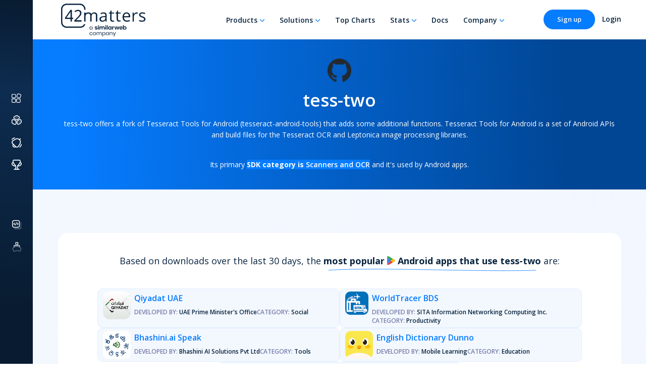

--- FILE ---
content_type: text/html; charset=utf-8
request_url: https://42matters.com/sdks/android/tess-two
body_size: 12507
content:
<!DOCTYPE html><html lang="en"><head><meta charSet="UTF-8"/><meta name="ROBOTS" content="INDEX,FOLLOW"/><meta name="publisher" content="42matters AG"/><meta name="rating" content="General"/><link rel="apple-touch-icon" sizes="180x180" href="/assets/img/favicon/v2/apple-touch-icon.png"/><link rel="icon" type="image/png" sizes="32x32" href="/assets/img/favicon/v2/favicon-32x32.png"/><link rel="icon" type="image/png" sizes="16x16" href="/assets/img/favicon/v2/favicon-16x16.png?v=20240701"/><link rel="manifest" href="/assets/img/favicon/v2/site.webmanifest"/><link rel="mask-icon" href="/assets/img/favicon/v2/safari-pinned-tab.svg" color="#5bbad5"/><meta name="msapplication-TileColor" content="#da532c"/><meta name="theme-color" content="#ffffff"/><meta name="google-site-verification" content="wvQHuWJqz_aimszgr_DdfiZPaQDffGMsdxE_4djCRrE"/><meta name="description" content="See which apps integrate tess-two SDK, what its market share looks like, and which SDKs provide similar functionalities. tess-two SDK falls in the Scanners and OCR category"/><meta name="author" content="42matters AG"/><meta property="og:type" content="website"/><meta property="og:title" content="tess-two SDK - Profile,Market Share,Similar SDKs"/><meta property="og:description" content="See which apps integrate tess-two SDK, what its market share looks like, and which SDKs provide similar functionalities. tess-two SDK falls in the Scanners and OCR category"/><meta property="og:image" content="https://42matters.com/img/logo_black_no_border_white2.png"/><meta property="og:url" content="https://42matters.com/sdks/android/tess-two"/><link rel="canonical" href="https://42matters.com/sdks/android/tess-two"/><meta http-equiv="X-UA-Compatible" content="IE=edge"/><meta name="viewport" content="width=device-width, initial-scale=1"/><title>tess-two SDK - Profile,Market Share,Similar SDKs</title><link rel="preconnect" href="https://fonts.googleapis.com"/><link rel="preconnect" href="https://fonts.gstatic.com" crossorigin="true"/><script type="application/ld+json">{
        "@context": "http://schema.org",
        "@type": "Corporation",
        "name": "42matters",
        "url": "https://42matters.com",
        "description": "42matters offers a full suite of products and services for App Intelligence and Mobile Audience Data. We bring a unique combination of technical and business skills to provide our customers with thorough analysis of the latest developments on the app market and user demographics that help them increase users’ engagement and efficiently target their online marketing efforts to the right audience in the mobile space. We work with the world’s leading mobile companies, helping them build better business through mobile data.",
        "telephone": "0041445867742",
        "logo": "https://42matters.com/img/commons/logo-share.png",
        "address": {
            "@type": "PostalAddress",
            "addressLocality": "Zürich, Switzerland",
            "postalCode": "8057",
            "streetAddress": "Rötelstrasse 84"
        },
        "email": "info@42matters.com",
        "sameAs": [
            "https://www.linkedin.com/company/42matters/",
            "https://www.facebook.com/42matters",
            "https://twitter.com/42matters"
        ]
    }</script><script>window.hsConversationsSettings = {
            disableAttachment: true,
            loadImmediately: false
        };</script><meta name="next-head-count" content="27"/><link rel="dns-prefetch" href="https://www.googletagmanager.com/"/><link rel="preconnect" href="https://dev.visualwebsiteoptimizer.com"/><link rel="preconnect" href="https://fonts.gstatic.com" crossorigin /><script id="vwoCode" data-nscript="beforeInteractive">
                window._vwo_code || (function() {
                var account_id=768523,
                version=2.0,
                settings_tolerance=2000,
                hide_element='body',
                hide_element_style = 'opacity:0 !important;filter:alpha(opacity=0) !important;background:none !important',
                /* DO NOT EDIT BELOW THIS LINE */
                f=false,w=window,d=document,v=d.querySelector('#vwoCode'),cK='_vwo_'+account_id+'_settings',cc={};try{var c=JSON.parse(localStorage.getItem('_vwo_'+account_id+'_config'));cc=c&&typeof c==='object'?c:{}}catch(e){}var stT=cc.stT==='session'?w.sessionStorage:w.localStorage;code={use_existing_jquery:function(){return typeof use_existing_jquery!=='undefined'?use_existing_jquery:undefined},library_tolerance:function(){return typeof library_tolerance!=='undefined'?library_tolerance:undefined},settings_tolerance:function(){return cc.sT||settings_tolerance},hide_element_style:function(){return'{'+(cc.hES||hide_element_style)+'}'},hide_element:function(){return typeof cc.hE==='string'?cc.hE:hide_element},getVersion:function(){return version},finish:function(){if(!f){f=true;var e=d.getElementById('_vis_opt_path_hides');if(e)e.parentNode.removeChild(e)}},finished:function(){return f},load:function(e){var t=this.getSettings(),n=d.createElement('script'),i=this;if(t){n.textContent=t;d.getElementsByTagName('head')[0].appendChild(n);if(!w.VWO||VWO.caE){stT.removeItem(cK);i.load(e)}}else{n.fetchPriority='high';n.src=e;n.type='text/javascript';n.onerror=function(){w._vwo_code.finish()};d.getElementsByTagName('head')[0].appendChild(n)}},getSettings:function(){try{var e=stT.getItem(cK);if(!e){return}e=JSON.parse(e);if(Date.now()>e.e){stT.removeItem(cK);return}return e.s}catch(e){return}},init:function(){if(d.URL.indexOf('__vwo_disable__')>-1)return;var e=this.settings_tolerance();w._vwo_settings_timer=setTimeout(function(){w._vwo_code.finish();stT.removeItem(cK)},e);var t=d.currentScript,n=d.createElement('style'),i=this.hide_element(),r=t&&!t.async&&i?i+this.hide_element_style():'',c=d.getElementsByTagName('head')[0];n.setAttribute('id','_vis_opt_path_hides');v&&n.setAttribute('nonce',v.nonce);n.setAttribute('type','text/css');if(n.styleSheet)n.styleSheet.cssText=r;else n.appendChild(d.createTextNode(r));c.appendChild(n);this.load('https://dev.visualwebsiteoptimizer.com/j.php?a='+account_id+'&u='+encodeURIComponent(d.URL)+'&vn='+version)}};w._vwo_code=code;code.init();})();(function(){var i=window;function t(){if(i._vwo_code){var e=t.hidingStyle=document.getElementById('_vis_opt_path_hides')||t.hidingStyle;if(!i._vwo_code.finished()&&!_vwo_code.libExecuted&&(!i.VWO||!VWO.dNR)){if(!document.getElementById('_vis_opt_path_hides')){document.getElementsByTagName('head')[0].appendChild(e)}requestAnimationFrame(t)}}}t()})();
                </script><link rel="preload" href="https://assets.42matters.com/website/20251118/_next/static/css/4e4ce274c085b285.css" as="style"/><link rel="stylesheet" href="https://assets.42matters.com/website/20251118/_next/static/css/4e4ce274c085b285.css" data-n-g=""/><noscript data-n-css=""></noscript><script defer="" nomodule="" src="https://assets.42matters.com/website/20251118/_next/static/chunks/polyfills-c67a75d1b6f99dc8.js"></script><script src="https://assets.42matters.com/website/20251118/_next/static/chunks/webpack-ef0b7077f92249e7.js" defer=""></script><script src="https://assets.42matters.com/website/20251118/_next/static/chunks/framework-2ce3734479a66df0.js" defer=""></script><script src="https://assets.42matters.com/website/20251118/_next/static/chunks/main-3f8e14c9396d636d.js" defer=""></script><script src="https://assets.42matters.com/website/20251118/_next/static/chunks/pages/_app-4ab64ab274404999.js" defer=""></script><script src="https://assets.42matters.com/website/20251118/_next/static/chunks/9893-1a3e0385f7a4f330.js" defer=""></script><script src="https://assets.42matters.com/website/20251118/_next/static/chunks/3282-03e57747e5e210f5.js" defer=""></script><script src="https://assets.42matters.com/website/20251118/_next/static/chunks/4221-8ba64ca2369854f0.js" defer=""></script><script src="https://assets.42matters.com/website/20251118/_next/static/chunks/8700-152891aea3a7fc78.js" defer=""></script><script src="https://assets.42matters.com/website/20251118/_next/static/chunks/482-282d5492f1ca38b6.js" defer=""></script><script src="https://assets.42matters.com/website/20251118/_next/static/chunks/8578-fe2cc86a3f1ad28c.js" defer=""></script><script src="https://assets.42matters.com/website/20251118/_next/static/chunks/4016-70417b66544a50f8.js" defer=""></script><script src="https://assets.42matters.com/website/20251118/_next/static/chunks/pages/sdks/insights-5e46960ab3fb21f1.js" defer=""></script><script src="https://assets.42matters.com/website/20251118/_next/static/TPDxon1nTitqwfp0GUAOa/_buildManifest.js" defer=""></script><script src="https://assets.42matters.com/website/20251118/_next/static/TPDxon1nTitqwfp0GUAOa/_ssgManifest.js" defer=""></script><style data-href="https://fonts.googleapis.com/css2?family=Open+Sans:wght@300;400;600;700&display=swap">@font-face{font-family:'Open Sans';font-style:normal;font-weight:300;font-stretch:normal;font-display:swap;src:url(https://fonts.gstatic.com/l/font?kit=memSYaGs126MiZpBA-UvWbX2vVnXBbObj2OVZyOOSr4dVJWUgsiH0C4k&skey=62c1cbfccc78b4b2&v=v44) format('woff')}@font-face{font-family:'Open Sans';font-style:normal;font-weight:400;font-stretch:normal;font-display:swap;src:url(https://fonts.gstatic.com/l/font?kit=memSYaGs126MiZpBA-UvWbX2vVnXBbObj2OVZyOOSr4dVJWUgsjZ0C4k&skey=62c1cbfccc78b4b2&v=v44) format('woff')}@font-face{font-family:'Open Sans';font-style:normal;font-weight:600;font-stretch:normal;font-display:swap;src:url(https://fonts.gstatic.com/l/font?kit=memSYaGs126MiZpBA-UvWbX2vVnXBbObj2OVZyOOSr4dVJWUgsgH1y4k&skey=62c1cbfccc78b4b2&v=v44) format('woff')}@font-face{font-family:'Open Sans';font-style:normal;font-weight:700;font-stretch:normal;font-display:swap;src:url(https://fonts.gstatic.com/l/font?kit=memSYaGs126MiZpBA-UvWbX2vVnXBbObj2OVZyOOSr4dVJWUgsg-1y4k&skey=62c1cbfccc78b4b2&v=v44) format('woff')}@font-face{font-family:'Open Sans';font-style:normal;font-weight:300;font-stretch:100%;font-display:swap;src:url(https://fonts.gstatic.com/s/opensans/v44/memvYaGs126MiZpBA-UvWbX2vVnXBbObj2OVTSKmu0SC55K5gw.woff2) format('woff2');unicode-range:U+0460-052F,U+1C80-1C8A,U+20B4,U+2DE0-2DFF,U+A640-A69F,U+FE2E-FE2F}@font-face{font-family:'Open Sans';font-style:normal;font-weight:300;font-stretch:100%;font-display:swap;src:url(https://fonts.gstatic.com/s/opensans/v44/memvYaGs126MiZpBA-UvWbX2vVnXBbObj2OVTSumu0SC55K5gw.woff2) format('woff2');unicode-range:U+0301,U+0400-045F,U+0490-0491,U+04B0-04B1,U+2116}@font-face{font-family:'Open Sans';font-style:normal;font-weight:300;font-stretch:100%;font-display:swap;src:url(https://fonts.gstatic.com/s/opensans/v44/memvYaGs126MiZpBA-UvWbX2vVnXBbObj2OVTSOmu0SC55K5gw.woff2) format('woff2');unicode-range:U+1F00-1FFF}@font-face{font-family:'Open Sans';font-style:normal;font-weight:300;font-stretch:100%;font-display:swap;src:url(https://fonts.gstatic.com/s/opensans/v44/memvYaGs126MiZpBA-UvWbX2vVnXBbObj2OVTSymu0SC55K5gw.woff2) format('woff2');unicode-range:U+0370-0377,U+037A-037F,U+0384-038A,U+038C,U+038E-03A1,U+03A3-03FF}@font-face{font-family:'Open Sans';font-style:normal;font-weight:300;font-stretch:100%;font-display:swap;src:url(https://fonts.gstatic.com/s/opensans/v44/memvYaGs126MiZpBA-UvWbX2vVnXBbObj2OVTS2mu0SC55K5gw.woff2) format('woff2');unicode-range:U+0307-0308,U+0590-05FF,U+200C-2010,U+20AA,U+25CC,U+FB1D-FB4F}@font-face{font-family:'Open Sans';font-style:normal;font-weight:300;font-stretch:100%;font-display:swap;src:url(https://fonts.gstatic.com/s/opensans/v44/memvYaGs126MiZpBA-UvWbX2vVnXBbObj2OVTVOmu0SC55K5gw.woff2) format('woff2');unicode-range:U+0302-0303,U+0305,U+0307-0308,U+0310,U+0312,U+0315,U+031A,U+0326-0327,U+032C,U+032F-0330,U+0332-0333,U+0338,U+033A,U+0346,U+034D,U+0391-03A1,U+03A3-03A9,U+03B1-03C9,U+03D1,U+03D5-03D6,U+03F0-03F1,U+03F4-03F5,U+2016-2017,U+2034-2038,U+203C,U+2040,U+2043,U+2047,U+2050,U+2057,U+205F,U+2070-2071,U+2074-208E,U+2090-209C,U+20D0-20DC,U+20E1,U+20E5-20EF,U+2100-2112,U+2114-2115,U+2117-2121,U+2123-214F,U+2190,U+2192,U+2194-21AE,U+21B0-21E5,U+21F1-21F2,U+21F4-2211,U+2213-2214,U+2216-22FF,U+2308-230B,U+2310,U+2319,U+231C-2321,U+2336-237A,U+237C,U+2395,U+239B-23B7,U+23D0,U+23DC-23E1,U+2474-2475,U+25AF,U+25B3,U+25B7,U+25BD,U+25C1,U+25CA,U+25CC,U+25FB,U+266D-266F,U+27C0-27FF,U+2900-2AFF,U+2B0E-2B11,U+2B30-2B4C,U+2BFE,U+3030,U+FF5B,U+FF5D,U+1D400-1D7FF,U+1EE00-1EEFF}@font-face{font-family:'Open Sans';font-style:normal;font-weight:300;font-stretch:100%;font-display:swap;src:url(https://fonts.gstatic.com/s/opensans/v44/memvYaGs126MiZpBA-UvWbX2vVnXBbObj2OVTUGmu0SC55K5gw.woff2) format('woff2');unicode-range:U+0001-000C,U+000E-001F,U+007F-009F,U+20DD-20E0,U+20E2-20E4,U+2150-218F,U+2190,U+2192,U+2194-2199,U+21AF,U+21E6-21F0,U+21F3,U+2218-2219,U+2299,U+22C4-22C6,U+2300-243F,U+2440-244A,U+2460-24FF,U+25A0-27BF,U+2800-28FF,U+2921-2922,U+2981,U+29BF,U+29EB,U+2B00-2BFF,U+4DC0-4DFF,U+FFF9-FFFB,U+10140-1018E,U+10190-1019C,U+101A0,U+101D0-101FD,U+102E0-102FB,U+10E60-10E7E,U+1D2C0-1D2D3,U+1D2E0-1D37F,U+1F000-1F0FF,U+1F100-1F1AD,U+1F1E6-1F1FF,U+1F30D-1F30F,U+1F315,U+1F31C,U+1F31E,U+1F320-1F32C,U+1F336,U+1F378,U+1F37D,U+1F382,U+1F393-1F39F,U+1F3A7-1F3A8,U+1F3AC-1F3AF,U+1F3C2,U+1F3C4-1F3C6,U+1F3CA-1F3CE,U+1F3D4-1F3E0,U+1F3ED,U+1F3F1-1F3F3,U+1F3F5-1F3F7,U+1F408,U+1F415,U+1F41F,U+1F426,U+1F43F,U+1F441-1F442,U+1F444,U+1F446-1F449,U+1F44C-1F44E,U+1F453,U+1F46A,U+1F47D,U+1F4A3,U+1F4B0,U+1F4B3,U+1F4B9,U+1F4BB,U+1F4BF,U+1F4C8-1F4CB,U+1F4D6,U+1F4DA,U+1F4DF,U+1F4E3-1F4E6,U+1F4EA-1F4ED,U+1F4F7,U+1F4F9-1F4FB,U+1F4FD-1F4FE,U+1F503,U+1F507-1F50B,U+1F50D,U+1F512-1F513,U+1F53E-1F54A,U+1F54F-1F5FA,U+1F610,U+1F650-1F67F,U+1F687,U+1F68D,U+1F691,U+1F694,U+1F698,U+1F6AD,U+1F6B2,U+1F6B9-1F6BA,U+1F6BC,U+1F6C6-1F6CF,U+1F6D3-1F6D7,U+1F6E0-1F6EA,U+1F6F0-1F6F3,U+1F6F7-1F6FC,U+1F700-1F7FF,U+1F800-1F80B,U+1F810-1F847,U+1F850-1F859,U+1F860-1F887,U+1F890-1F8AD,U+1F8B0-1F8BB,U+1F8C0-1F8C1,U+1F900-1F90B,U+1F93B,U+1F946,U+1F984,U+1F996,U+1F9E9,U+1FA00-1FA6F,U+1FA70-1FA7C,U+1FA80-1FA89,U+1FA8F-1FAC6,U+1FACE-1FADC,U+1FADF-1FAE9,U+1FAF0-1FAF8,U+1FB00-1FBFF}@font-face{font-family:'Open Sans';font-style:normal;font-weight:300;font-stretch:100%;font-display:swap;src:url(https://fonts.gstatic.com/s/opensans/v44/memvYaGs126MiZpBA-UvWbX2vVnXBbObj2OVTSCmu0SC55K5gw.woff2) format('woff2');unicode-range:U+0102-0103,U+0110-0111,U+0128-0129,U+0168-0169,U+01A0-01A1,U+01AF-01B0,U+0300-0301,U+0303-0304,U+0308-0309,U+0323,U+0329,U+1EA0-1EF9,U+20AB}@font-face{font-family:'Open Sans';font-style:normal;font-weight:300;font-stretch:100%;font-display:swap;src:url(https://fonts.gstatic.com/s/opensans/v44/memvYaGs126MiZpBA-UvWbX2vVnXBbObj2OVTSGmu0SC55K5gw.woff2) format('woff2');unicode-range:U+0100-02BA,U+02BD-02C5,U+02C7-02CC,U+02CE-02D7,U+02DD-02FF,U+0304,U+0308,U+0329,U+1D00-1DBF,U+1E00-1E9F,U+1EF2-1EFF,U+2020,U+20A0-20AB,U+20AD-20C0,U+2113,U+2C60-2C7F,U+A720-A7FF}@font-face{font-family:'Open Sans';font-style:normal;font-weight:300;font-stretch:100%;font-display:swap;src:url(https://fonts.gstatic.com/s/opensans/v44/memvYaGs126MiZpBA-UvWbX2vVnXBbObj2OVTS-mu0SC55I.woff2) format('woff2');unicode-range:U+0000-00FF,U+0131,U+0152-0153,U+02BB-02BC,U+02C6,U+02DA,U+02DC,U+0304,U+0308,U+0329,U+2000-206F,U+20AC,U+2122,U+2191,U+2193,U+2212,U+2215,U+FEFF,U+FFFD}@font-face{font-family:'Open Sans';font-style:normal;font-weight:400;font-stretch:100%;font-display:swap;src:url(https://fonts.gstatic.com/s/opensans/v44/memvYaGs126MiZpBA-UvWbX2vVnXBbObj2OVTSKmu0SC55K5gw.woff2) format('woff2');unicode-range:U+0460-052F,U+1C80-1C8A,U+20B4,U+2DE0-2DFF,U+A640-A69F,U+FE2E-FE2F}@font-face{font-family:'Open Sans';font-style:normal;font-weight:400;font-stretch:100%;font-display:swap;src:url(https://fonts.gstatic.com/s/opensans/v44/memvYaGs126MiZpBA-UvWbX2vVnXBbObj2OVTSumu0SC55K5gw.woff2) format('woff2');unicode-range:U+0301,U+0400-045F,U+0490-0491,U+04B0-04B1,U+2116}@font-face{font-family:'Open Sans';font-style:normal;font-weight:400;font-stretch:100%;font-display:swap;src:url(https://fonts.gstatic.com/s/opensans/v44/memvYaGs126MiZpBA-UvWbX2vVnXBbObj2OVTSOmu0SC55K5gw.woff2) format('woff2');unicode-range:U+1F00-1FFF}@font-face{font-family:'Open Sans';font-style:normal;font-weight:400;font-stretch:100%;font-display:swap;src:url(https://fonts.gstatic.com/s/opensans/v44/memvYaGs126MiZpBA-UvWbX2vVnXBbObj2OVTSymu0SC55K5gw.woff2) format('woff2');unicode-range:U+0370-0377,U+037A-037F,U+0384-038A,U+038C,U+038E-03A1,U+03A3-03FF}@font-face{font-family:'Open Sans';font-style:normal;font-weight:400;font-stretch:100%;font-display:swap;src:url(https://fonts.gstatic.com/s/opensans/v44/memvYaGs126MiZpBA-UvWbX2vVnXBbObj2OVTS2mu0SC55K5gw.woff2) format('woff2');unicode-range:U+0307-0308,U+0590-05FF,U+200C-2010,U+20AA,U+25CC,U+FB1D-FB4F}@font-face{font-family:'Open Sans';font-style:normal;font-weight:400;font-stretch:100%;font-display:swap;src:url(https://fonts.gstatic.com/s/opensans/v44/memvYaGs126MiZpBA-UvWbX2vVnXBbObj2OVTVOmu0SC55K5gw.woff2) format('woff2');unicode-range:U+0302-0303,U+0305,U+0307-0308,U+0310,U+0312,U+0315,U+031A,U+0326-0327,U+032C,U+032F-0330,U+0332-0333,U+0338,U+033A,U+0346,U+034D,U+0391-03A1,U+03A3-03A9,U+03B1-03C9,U+03D1,U+03D5-03D6,U+03F0-03F1,U+03F4-03F5,U+2016-2017,U+2034-2038,U+203C,U+2040,U+2043,U+2047,U+2050,U+2057,U+205F,U+2070-2071,U+2074-208E,U+2090-209C,U+20D0-20DC,U+20E1,U+20E5-20EF,U+2100-2112,U+2114-2115,U+2117-2121,U+2123-214F,U+2190,U+2192,U+2194-21AE,U+21B0-21E5,U+21F1-21F2,U+21F4-2211,U+2213-2214,U+2216-22FF,U+2308-230B,U+2310,U+2319,U+231C-2321,U+2336-237A,U+237C,U+2395,U+239B-23B7,U+23D0,U+23DC-23E1,U+2474-2475,U+25AF,U+25B3,U+25B7,U+25BD,U+25C1,U+25CA,U+25CC,U+25FB,U+266D-266F,U+27C0-27FF,U+2900-2AFF,U+2B0E-2B11,U+2B30-2B4C,U+2BFE,U+3030,U+FF5B,U+FF5D,U+1D400-1D7FF,U+1EE00-1EEFF}@font-face{font-family:'Open Sans';font-style:normal;font-weight:400;font-stretch:100%;font-display:swap;src:url(https://fonts.gstatic.com/s/opensans/v44/memvYaGs126MiZpBA-UvWbX2vVnXBbObj2OVTUGmu0SC55K5gw.woff2) format('woff2');unicode-range:U+0001-000C,U+000E-001F,U+007F-009F,U+20DD-20E0,U+20E2-20E4,U+2150-218F,U+2190,U+2192,U+2194-2199,U+21AF,U+21E6-21F0,U+21F3,U+2218-2219,U+2299,U+22C4-22C6,U+2300-243F,U+2440-244A,U+2460-24FF,U+25A0-27BF,U+2800-28FF,U+2921-2922,U+2981,U+29BF,U+29EB,U+2B00-2BFF,U+4DC0-4DFF,U+FFF9-FFFB,U+10140-1018E,U+10190-1019C,U+101A0,U+101D0-101FD,U+102E0-102FB,U+10E60-10E7E,U+1D2C0-1D2D3,U+1D2E0-1D37F,U+1F000-1F0FF,U+1F100-1F1AD,U+1F1E6-1F1FF,U+1F30D-1F30F,U+1F315,U+1F31C,U+1F31E,U+1F320-1F32C,U+1F336,U+1F378,U+1F37D,U+1F382,U+1F393-1F39F,U+1F3A7-1F3A8,U+1F3AC-1F3AF,U+1F3C2,U+1F3C4-1F3C6,U+1F3CA-1F3CE,U+1F3D4-1F3E0,U+1F3ED,U+1F3F1-1F3F3,U+1F3F5-1F3F7,U+1F408,U+1F415,U+1F41F,U+1F426,U+1F43F,U+1F441-1F442,U+1F444,U+1F446-1F449,U+1F44C-1F44E,U+1F453,U+1F46A,U+1F47D,U+1F4A3,U+1F4B0,U+1F4B3,U+1F4B9,U+1F4BB,U+1F4BF,U+1F4C8-1F4CB,U+1F4D6,U+1F4DA,U+1F4DF,U+1F4E3-1F4E6,U+1F4EA-1F4ED,U+1F4F7,U+1F4F9-1F4FB,U+1F4FD-1F4FE,U+1F503,U+1F507-1F50B,U+1F50D,U+1F512-1F513,U+1F53E-1F54A,U+1F54F-1F5FA,U+1F610,U+1F650-1F67F,U+1F687,U+1F68D,U+1F691,U+1F694,U+1F698,U+1F6AD,U+1F6B2,U+1F6B9-1F6BA,U+1F6BC,U+1F6C6-1F6CF,U+1F6D3-1F6D7,U+1F6E0-1F6EA,U+1F6F0-1F6F3,U+1F6F7-1F6FC,U+1F700-1F7FF,U+1F800-1F80B,U+1F810-1F847,U+1F850-1F859,U+1F860-1F887,U+1F890-1F8AD,U+1F8B0-1F8BB,U+1F8C0-1F8C1,U+1F900-1F90B,U+1F93B,U+1F946,U+1F984,U+1F996,U+1F9E9,U+1FA00-1FA6F,U+1FA70-1FA7C,U+1FA80-1FA89,U+1FA8F-1FAC6,U+1FACE-1FADC,U+1FADF-1FAE9,U+1FAF0-1FAF8,U+1FB00-1FBFF}@font-face{font-family:'Open Sans';font-style:normal;font-weight:400;font-stretch:100%;font-display:swap;src:url(https://fonts.gstatic.com/s/opensans/v44/memvYaGs126MiZpBA-UvWbX2vVnXBbObj2OVTSCmu0SC55K5gw.woff2) format('woff2');unicode-range:U+0102-0103,U+0110-0111,U+0128-0129,U+0168-0169,U+01A0-01A1,U+01AF-01B0,U+0300-0301,U+0303-0304,U+0308-0309,U+0323,U+0329,U+1EA0-1EF9,U+20AB}@font-face{font-family:'Open Sans';font-style:normal;font-weight:400;font-stretch:100%;font-display:swap;src:url(https://fonts.gstatic.com/s/opensans/v44/memvYaGs126MiZpBA-UvWbX2vVnXBbObj2OVTSGmu0SC55K5gw.woff2) format('woff2');unicode-range:U+0100-02BA,U+02BD-02C5,U+02C7-02CC,U+02CE-02D7,U+02DD-02FF,U+0304,U+0308,U+0329,U+1D00-1DBF,U+1E00-1E9F,U+1EF2-1EFF,U+2020,U+20A0-20AB,U+20AD-20C0,U+2113,U+2C60-2C7F,U+A720-A7FF}@font-face{font-family:'Open Sans';font-style:normal;font-weight:400;font-stretch:100%;font-display:swap;src:url(https://fonts.gstatic.com/s/opensans/v44/memvYaGs126MiZpBA-UvWbX2vVnXBbObj2OVTS-mu0SC55I.woff2) format('woff2');unicode-range:U+0000-00FF,U+0131,U+0152-0153,U+02BB-02BC,U+02C6,U+02DA,U+02DC,U+0304,U+0308,U+0329,U+2000-206F,U+20AC,U+2122,U+2191,U+2193,U+2212,U+2215,U+FEFF,U+FFFD}@font-face{font-family:'Open Sans';font-style:normal;font-weight:600;font-stretch:100%;font-display:swap;src:url(https://fonts.gstatic.com/s/opensans/v44/memvYaGs126MiZpBA-UvWbX2vVnXBbObj2OVTSKmu0SC55K5gw.woff2) format('woff2');unicode-range:U+0460-052F,U+1C80-1C8A,U+20B4,U+2DE0-2DFF,U+A640-A69F,U+FE2E-FE2F}@font-face{font-family:'Open Sans';font-style:normal;font-weight:600;font-stretch:100%;font-display:swap;src:url(https://fonts.gstatic.com/s/opensans/v44/memvYaGs126MiZpBA-UvWbX2vVnXBbObj2OVTSumu0SC55K5gw.woff2) format('woff2');unicode-range:U+0301,U+0400-045F,U+0490-0491,U+04B0-04B1,U+2116}@font-face{font-family:'Open Sans';font-style:normal;font-weight:600;font-stretch:100%;font-display:swap;src:url(https://fonts.gstatic.com/s/opensans/v44/memvYaGs126MiZpBA-UvWbX2vVnXBbObj2OVTSOmu0SC55K5gw.woff2) format('woff2');unicode-range:U+1F00-1FFF}@font-face{font-family:'Open Sans';font-style:normal;font-weight:600;font-stretch:100%;font-display:swap;src:url(https://fonts.gstatic.com/s/opensans/v44/memvYaGs126MiZpBA-UvWbX2vVnXBbObj2OVTSymu0SC55K5gw.woff2) format('woff2');unicode-range:U+0370-0377,U+037A-037F,U+0384-038A,U+038C,U+038E-03A1,U+03A3-03FF}@font-face{font-family:'Open Sans';font-style:normal;font-weight:600;font-stretch:100%;font-display:swap;src:url(https://fonts.gstatic.com/s/opensans/v44/memvYaGs126MiZpBA-UvWbX2vVnXBbObj2OVTS2mu0SC55K5gw.woff2) format('woff2');unicode-range:U+0307-0308,U+0590-05FF,U+200C-2010,U+20AA,U+25CC,U+FB1D-FB4F}@font-face{font-family:'Open Sans';font-style:normal;font-weight:600;font-stretch:100%;font-display:swap;src:url(https://fonts.gstatic.com/s/opensans/v44/memvYaGs126MiZpBA-UvWbX2vVnXBbObj2OVTVOmu0SC55K5gw.woff2) format('woff2');unicode-range:U+0302-0303,U+0305,U+0307-0308,U+0310,U+0312,U+0315,U+031A,U+0326-0327,U+032C,U+032F-0330,U+0332-0333,U+0338,U+033A,U+0346,U+034D,U+0391-03A1,U+03A3-03A9,U+03B1-03C9,U+03D1,U+03D5-03D6,U+03F0-03F1,U+03F4-03F5,U+2016-2017,U+2034-2038,U+203C,U+2040,U+2043,U+2047,U+2050,U+2057,U+205F,U+2070-2071,U+2074-208E,U+2090-209C,U+20D0-20DC,U+20E1,U+20E5-20EF,U+2100-2112,U+2114-2115,U+2117-2121,U+2123-214F,U+2190,U+2192,U+2194-21AE,U+21B0-21E5,U+21F1-21F2,U+21F4-2211,U+2213-2214,U+2216-22FF,U+2308-230B,U+2310,U+2319,U+231C-2321,U+2336-237A,U+237C,U+2395,U+239B-23B7,U+23D0,U+23DC-23E1,U+2474-2475,U+25AF,U+25B3,U+25B7,U+25BD,U+25C1,U+25CA,U+25CC,U+25FB,U+266D-266F,U+27C0-27FF,U+2900-2AFF,U+2B0E-2B11,U+2B30-2B4C,U+2BFE,U+3030,U+FF5B,U+FF5D,U+1D400-1D7FF,U+1EE00-1EEFF}@font-face{font-family:'Open Sans';font-style:normal;font-weight:600;font-stretch:100%;font-display:swap;src:url(https://fonts.gstatic.com/s/opensans/v44/memvYaGs126MiZpBA-UvWbX2vVnXBbObj2OVTUGmu0SC55K5gw.woff2) format('woff2');unicode-range:U+0001-000C,U+000E-001F,U+007F-009F,U+20DD-20E0,U+20E2-20E4,U+2150-218F,U+2190,U+2192,U+2194-2199,U+21AF,U+21E6-21F0,U+21F3,U+2218-2219,U+2299,U+22C4-22C6,U+2300-243F,U+2440-244A,U+2460-24FF,U+25A0-27BF,U+2800-28FF,U+2921-2922,U+2981,U+29BF,U+29EB,U+2B00-2BFF,U+4DC0-4DFF,U+FFF9-FFFB,U+10140-1018E,U+10190-1019C,U+101A0,U+101D0-101FD,U+102E0-102FB,U+10E60-10E7E,U+1D2C0-1D2D3,U+1D2E0-1D37F,U+1F000-1F0FF,U+1F100-1F1AD,U+1F1E6-1F1FF,U+1F30D-1F30F,U+1F315,U+1F31C,U+1F31E,U+1F320-1F32C,U+1F336,U+1F378,U+1F37D,U+1F382,U+1F393-1F39F,U+1F3A7-1F3A8,U+1F3AC-1F3AF,U+1F3C2,U+1F3C4-1F3C6,U+1F3CA-1F3CE,U+1F3D4-1F3E0,U+1F3ED,U+1F3F1-1F3F3,U+1F3F5-1F3F7,U+1F408,U+1F415,U+1F41F,U+1F426,U+1F43F,U+1F441-1F442,U+1F444,U+1F446-1F449,U+1F44C-1F44E,U+1F453,U+1F46A,U+1F47D,U+1F4A3,U+1F4B0,U+1F4B3,U+1F4B9,U+1F4BB,U+1F4BF,U+1F4C8-1F4CB,U+1F4D6,U+1F4DA,U+1F4DF,U+1F4E3-1F4E6,U+1F4EA-1F4ED,U+1F4F7,U+1F4F9-1F4FB,U+1F4FD-1F4FE,U+1F503,U+1F507-1F50B,U+1F50D,U+1F512-1F513,U+1F53E-1F54A,U+1F54F-1F5FA,U+1F610,U+1F650-1F67F,U+1F687,U+1F68D,U+1F691,U+1F694,U+1F698,U+1F6AD,U+1F6B2,U+1F6B9-1F6BA,U+1F6BC,U+1F6C6-1F6CF,U+1F6D3-1F6D7,U+1F6E0-1F6EA,U+1F6F0-1F6F3,U+1F6F7-1F6FC,U+1F700-1F7FF,U+1F800-1F80B,U+1F810-1F847,U+1F850-1F859,U+1F860-1F887,U+1F890-1F8AD,U+1F8B0-1F8BB,U+1F8C0-1F8C1,U+1F900-1F90B,U+1F93B,U+1F946,U+1F984,U+1F996,U+1F9E9,U+1FA00-1FA6F,U+1FA70-1FA7C,U+1FA80-1FA89,U+1FA8F-1FAC6,U+1FACE-1FADC,U+1FADF-1FAE9,U+1FAF0-1FAF8,U+1FB00-1FBFF}@font-face{font-family:'Open Sans';font-style:normal;font-weight:600;font-stretch:100%;font-display:swap;src:url(https://fonts.gstatic.com/s/opensans/v44/memvYaGs126MiZpBA-UvWbX2vVnXBbObj2OVTSCmu0SC55K5gw.woff2) format('woff2');unicode-range:U+0102-0103,U+0110-0111,U+0128-0129,U+0168-0169,U+01A0-01A1,U+01AF-01B0,U+0300-0301,U+0303-0304,U+0308-0309,U+0323,U+0329,U+1EA0-1EF9,U+20AB}@font-face{font-family:'Open Sans';font-style:normal;font-weight:600;font-stretch:100%;font-display:swap;src:url(https://fonts.gstatic.com/s/opensans/v44/memvYaGs126MiZpBA-UvWbX2vVnXBbObj2OVTSGmu0SC55K5gw.woff2) format('woff2');unicode-range:U+0100-02BA,U+02BD-02C5,U+02C7-02CC,U+02CE-02D7,U+02DD-02FF,U+0304,U+0308,U+0329,U+1D00-1DBF,U+1E00-1E9F,U+1EF2-1EFF,U+2020,U+20A0-20AB,U+20AD-20C0,U+2113,U+2C60-2C7F,U+A720-A7FF}@font-face{font-family:'Open Sans';font-style:normal;font-weight:600;font-stretch:100%;font-display:swap;src:url(https://fonts.gstatic.com/s/opensans/v44/memvYaGs126MiZpBA-UvWbX2vVnXBbObj2OVTS-mu0SC55I.woff2) format('woff2');unicode-range:U+0000-00FF,U+0131,U+0152-0153,U+02BB-02BC,U+02C6,U+02DA,U+02DC,U+0304,U+0308,U+0329,U+2000-206F,U+20AC,U+2122,U+2191,U+2193,U+2212,U+2215,U+FEFF,U+FFFD}@font-face{font-family:'Open Sans';font-style:normal;font-weight:700;font-stretch:100%;font-display:swap;src:url(https://fonts.gstatic.com/s/opensans/v44/memvYaGs126MiZpBA-UvWbX2vVnXBbObj2OVTSKmu0SC55K5gw.woff2) format('woff2');unicode-range:U+0460-052F,U+1C80-1C8A,U+20B4,U+2DE0-2DFF,U+A640-A69F,U+FE2E-FE2F}@font-face{font-family:'Open Sans';font-style:normal;font-weight:700;font-stretch:100%;font-display:swap;src:url(https://fonts.gstatic.com/s/opensans/v44/memvYaGs126MiZpBA-UvWbX2vVnXBbObj2OVTSumu0SC55K5gw.woff2) format('woff2');unicode-range:U+0301,U+0400-045F,U+0490-0491,U+04B0-04B1,U+2116}@font-face{font-family:'Open Sans';font-style:normal;font-weight:700;font-stretch:100%;font-display:swap;src:url(https://fonts.gstatic.com/s/opensans/v44/memvYaGs126MiZpBA-UvWbX2vVnXBbObj2OVTSOmu0SC55K5gw.woff2) format('woff2');unicode-range:U+1F00-1FFF}@font-face{font-family:'Open Sans';font-style:normal;font-weight:700;font-stretch:100%;font-display:swap;src:url(https://fonts.gstatic.com/s/opensans/v44/memvYaGs126MiZpBA-UvWbX2vVnXBbObj2OVTSymu0SC55K5gw.woff2) format('woff2');unicode-range:U+0370-0377,U+037A-037F,U+0384-038A,U+038C,U+038E-03A1,U+03A3-03FF}@font-face{font-family:'Open Sans';font-style:normal;font-weight:700;font-stretch:100%;font-display:swap;src:url(https://fonts.gstatic.com/s/opensans/v44/memvYaGs126MiZpBA-UvWbX2vVnXBbObj2OVTS2mu0SC55K5gw.woff2) format('woff2');unicode-range:U+0307-0308,U+0590-05FF,U+200C-2010,U+20AA,U+25CC,U+FB1D-FB4F}@font-face{font-family:'Open Sans';font-style:normal;font-weight:700;font-stretch:100%;font-display:swap;src:url(https://fonts.gstatic.com/s/opensans/v44/memvYaGs126MiZpBA-UvWbX2vVnXBbObj2OVTVOmu0SC55K5gw.woff2) format('woff2');unicode-range:U+0302-0303,U+0305,U+0307-0308,U+0310,U+0312,U+0315,U+031A,U+0326-0327,U+032C,U+032F-0330,U+0332-0333,U+0338,U+033A,U+0346,U+034D,U+0391-03A1,U+03A3-03A9,U+03B1-03C9,U+03D1,U+03D5-03D6,U+03F0-03F1,U+03F4-03F5,U+2016-2017,U+2034-2038,U+203C,U+2040,U+2043,U+2047,U+2050,U+2057,U+205F,U+2070-2071,U+2074-208E,U+2090-209C,U+20D0-20DC,U+20E1,U+20E5-20EF,U+2100-2112,U+2114-2115,U+2117-2121,U+2123-214F,U+2190,U+2192,U+2194-21AE,U+21B0-21E5,U+21F1-21F2,U+21F4-2211,U+2213-2214,U+2216-22FF,U+2308-230B,U+2310,U+2319,U+231C-2321,U+2336-237A,U+237C,U+2395,U+239B-23B7,U+23D0,U+23DC-23E1,U+2474-2475,U+25AF,U+25B3,U+25B7,U+25BD,U+25C1,U+25CA,U+25CC,U+25FB,U+266D-266F,U+27C0-27FF,U+2900-2AFF,U+2B0E-2B11,U+2B30-2B4C,U+2BFE,U+3030,U+FF5B,U+FF5D,U+1D400-1D7FF,U+1EE00-1EEFF}@font-face{font-family:'Open Sans';font-style:normal;font-weight:700;font-stretch:100%;font-display:swap;src:url(https://fonts.gstatic.com/s/opensans/v44/memvYaGs126MiZpBA-UvWbX2vVnXBbObj2OVTUGmu0SC55K5gw.woff2) format('woff2');unicode-range:U+0001-000C,U+000E-001F,U+007F-009F,U+20DD-20E0,U+20E2-20E4,U+2150-218F,U+2190,U+2192,U+2194-2199,U+21AF,U+21E6-21F0,U+21F3,U+2218-2219,U+2299,U+22C4-22C6,U+2300-243F,U+2440-244A,U+2460-24FF,U+25A0-27BF,U+2800-28FF,U+2921-2922,U+2981,U+29BF,U+29EB,U+2B00-2BFF,U+4DC0-4DFF,U+FFF9-FFFB,U+10140-1018E,U+10190-1019C,U+101A0,U+101D0-101FD,U+102E0-102FB,U+10E60-10E7E,U+1D2C0-1D2D3,U+1D2E0-1D37F,U+1F000-1F0FF,U+1F100-1F1AD,U+1F1E6-1F1FF,U+1F30D-1F30F,U+1F315,U+1F31C,U+1F31E,U+1F320-1F32C,U+1F336,U+1F378,U+1F37D,U+1F382,U+1F393-1F39F,U+1F3A7-1F3A8,U+1F3AC-1F3AF,U+1F3C2,U+1F3C4-1F3C6,U+1F3CA-1F3CE,U+1F3D4-1F3E0,U+1F3ED,U+1F3F1-1F3F3,U+1F3F5-1F3F7,U+1F408,U+1F415,U+1F41F,U+1F426,U+1F43F,U+1F441-1F442,U+1F444,U+1F446-1F449,U+1F44C-1F44E,U+1F453,U+1F46A,U+1F47D,U+1F4A3,U+1F4B0,U+1F4B3,U+1F4B9,U+1F4BB,U+1F4BF,U+1F4C8-1F4CB,U+1F4D6,U+1F4DA,U+1F4DF,U+1F4E3-1F4E6,U+1F4EA-1F4ED,U+1F4F7,U+1F4F9-1F4FB,U+1F4FD-1F4FE,U+1F503,U+1F507-1F50B,U+1F50D,U+1F512-1F513,U+1F53E-1F54A,U+1F54F-1F5FA,U+1F610,U+1F650-1F67F,U+1F687,U+1F68D,U+1F691,U+1F694,U+1F698,U+1F6AD,U+1F6B2,U+1F6B9-1F6BA,U+1F6BC,U+1F6C6-1F6CF,U+1F6D3-1F6D7,U+1F6E0-1F6EA,U+1F6F0-1F6F3,U+1F6F7-1F6FC,U+1F700-1F7FF,U+1F800-1F80B,U+1F810-1F847,U+1F850-1F859,U+1F860-1F887,U+1F890-1F8AD,U+1F8B0-1F8BB,U+1F8C0-1F8C1,U+1F900-1F90B,U+1F93B,U+1F946,U+1F984,U+1F996,U+1F9E9,U+1FA00-1FA6F,U+1FA70-1FA7C,U+1FA80-1FA89,U+1FA8F-1FAC6,U+1FACE-1FADC,U+1FADF-1FAE9,U+1FAF0-1FAF8,U+1FB00-1FBFF}@font-face{font-family:'Open Sans';font-style:normal;font-weight:700;font-stretch:100%;font-display:swap;src:url(https://fonts.gstatic.com/s/opensans/v44/memvYaGs126MiZpBA-UvWbX2vVnXBbObj2OVTSCmu0SC55K5gw.woff2) format('woff2');unicode-range:U+0102-0103,U+0110-0111,U+0128-0129,U+0168-0169,U+01A0-01A1,U+01AF-01B0,U+0300-0301,U+0303-0304,U+0308-0309,U+0323,U+0329,U+1EA0-1EF9,U+20AB}@font-face{font-family:'Open Sans';font-style:normal;font-weight:700;font-stretch:100%;font-display:swap;src:url(https://fonts.gstatic.com/s/opensans/v44/memvYaGs126MiZpBA-UvWbX2vVnXBbObj2OVTSGmu0SC55K5gw.woff2) format('woff2');unicode-range:U+0100-02BA,U+02BD-02C5,U+02C7-02CC,U+02CE-02D7,U+02DD-02FF,U+0304,U+0308,U+0329,U+1D00-1DBF,U+1E00-1E9F,U+1EF2-1EFF,U+2020,U+20A0-20AB,U+20AD-20C0,U+2113,U+2C60-2C7F,U+A720-A7FF}@font-face{font-family:'Open Sans';font-style:normal;font-weight:700;font-stretch:100%;font-display:swap;src:url(https://fonts.gstatic.com/s/opensans/v44/memvYaGs126MiZpBA-UvWbX2vVnXBbObj2OVTS-mu0SC55I.woff2) format('woff2');unicode-range:U+0000-00FF,U+0131,U+0152-0153,U+02BB-02BC,U+02C6,U+02DA,U+02DC,U+0304,U+0308,U+0329,U+2000-206F,U+20AC,U+2122,U+2191,U+2193,U+2212,U+2215,U+FEFF,U+FFFD}</style></head><body><div id="__next"><div class="padding-left-sidebar"><div class="page-sidebar"><button type="button" class="page-sidebar-toggle"><span class="page-sidebar-toggle-icon"></span></button><div class="page-sidebar-inner"><a href="/" class="nav-logo"><img src="/assets/img/logo-white.svg?v=20240701" loading="lazy" class="" alt="Logo" height="108"/></a><div><div class="page-sidebar-explorer success">Explorer</div><ul class="page-sidebar-list"><li class=""><a href="/app-market-explorer" class="page-sidebar-list-link"><img src="/assets/img/page-sidebar/applications.svg" loading="lazy" class="" alt="Explorer Apps" width="20" height="20"/><span>Explorer Apps</span></a></li><li class=""><a href="/sdks" class="page-sidebar-list-link"><img src="/assets/img/page-sidebar/sdks.svg" loading="lazy" class="" alt="SDK Explorer" width="20" height="20"/><span>SDK Explorer</span></a></li><li class=""><a href="/alerts" class="page-sidebar-list-link"><img src="/assets/img/page-sidebar/alerts.svg" loading="lazy" class="" alt="Alerts" width="20" height="20"/><span>Alerts</span></a></li><li class=""><a href="/top-charts-explorer" class="page-sidebar-list-link"><img src="/assets/img/page-sidebar/top-charts.svg" loading="lazy" class="" alt="Top Charts" width="20" height="20"/><span>Top Charts<img src="/assets/img/arrow-down-white.svg" loading="lazy" class="toggle-arrow" alt="Toggle arrow" width="9" height="5"/></span></a><div class="page-sidebar-sublist-block"><div class="page-sidebar-sublist-title">Stores</div><ul class="page-sidebar-sublist platform-buttons"><li><a href="/top-charts-explorer/android" class="page-sidebar-sublist-link" title="Google Play"><div class="checkbox"></div><div class="platform google-play"></div>Google Play</a></li><li><a href="/top-charts-explorer/ios" class="page-sidebar-sublist-link" title="Apple App Store"><div class="checkbox"></div><div class="platform apple-app-store"></div>Apple App Store</a></li><li><a href="/top-charts-explorer/tencent" class="page-sidebar-sublist-link" title="Tencent"><div class="checkbox"></div><div class="platform tencent"></div>Tencent</a></li><li><a href="/top-charts-explorer/roku" class="page-sidebar-sublist-link" title="Roku"><div class="checkbox"></div><div class="platform roku"></div>Roku</a></li></ul></div></li></ul><div class="page-sidebar-explorer no-access" style="opacity:0"><span>No access</span></div><ul class="page-sidebar-list"><li class=""><a href="/docs/overview" class="page-sidebar-list-link"><img src="/assets/img/page-sidebar/api.svg" loading="lazy" class="" alt="API" width="20" height="20"/><span>API</span></a></li><li class=""><a href="/docs/app-market-data/file-dump/getting-started" class="page-sidebar-list-link"><img src="/assets/img/page-sidebar/file-dumps.svg" loading="lazy" class="" alt="File Dumps" width="20" height="20"/><span>File Dumps</span></a></li></ul><div class="page-sidebar-access">Do you want access?<a href="/demo">Talk to Sales</a></div></div></div><div class="blob"></div></div><div class="page-sidebar-backdrop"></div><nav id="top-header-nav" class="top-header-nav fixed-top flex-column hide-sw-banner"><div class="container-fluid navbar navbar-expand-xl"><div class="container"><a href="/" class="nav-logo"><img src="/assets/img/logo.svg?v=20240701" loading="eager" class="" alt="42matters Logo"/></a><button class="navbar-toggler" aria-expanded="false" aria-label="Toggle Navigation" aria-controls="navbar-collapsible-nav"><span class="navbar-toggler-icon"></span></button><div id="navbar-collapsible-nav" class="navbar-collapse collapse"><ul id="nav"><li class="white-dropdown"><a href="#" class="arrow-down d-none d-xl-block">Products</a><ul class="nav-dropdown-list animation-products"><li><a href="/app-market-explorer"><img src="/assets/img/nav/icons/nav-explorer.svg" loading="lazy" class="" alt="Explorer Navigation Icon"/><span class="nav-product-title">Explorer</span><span class="small">App Intelligence</span></a></li><li><a href="/app-market-data"><img src="/assets/img/nav/icons/nav-api.svg" loading="lazy" class="" alt="API Navigation Icon"/><span class="nav-product-title">API</span><span class="small">On-demand App Data</span></a></li><li><a href="/dumps"><img src="/assets/img/nav/icons/nav-file-dumps.svg" loading="lazy" class="" alt="File Dumps Navigation Icon"/><span class="nav-product-title">Dumps</span><span class="small">Bulk App Data</span></a></li></ul></li><li class="white-dropdown position-relative"><a href="#" class="arrow-down">Solutions</a><ul class="nav-dropdown-list nav-dropdown-solutions"><li><a href="https://www.similarweb.com/corp/apps/"><img src="/assets/img/nav/icons/ad-tech.svg" loading="eager" class="" alt="App Intelligence" width="18" height="12" style="height:12px;margin-bottom:0"/>App Intelligence</a></li><li><a href="/solutions-for-ad-tech"><img src="/assets/img/nav/icons/ad-tech.svg" loading="eager" class="" alt="Ad Tech" width="18" height="12" style="height:12px;margin-bottom:0"/>Ad Tech</a></li><li><a href="/solutions-for-cyber-security"><img src="/assets/img/nav/icons/cyber-security.svg" loading="eager" class="" alt="Cyber Security" width="15" height="18"/>Cyber Security</a></li><li><a href="/solutions-for-sdk-developers"><img src="/assets/img/nav/icons/sdk-developers.svg" loading="eager" class="" alt="Mobile SDK Developers" width="20" height="20"/>Mobile SDK Developers</a></li><li><a href="/solutions-for-app-marketing-agencies"><img src="/assets/img/nav/icons/marketing-agencies.svg" loading="eager" class="" alt="App Marketing Agencies" width="20" height="20"/>App Marketing Agencies</a></li><li><a href="/solutions-for-software"><img src="/assets/img/nav/icons/software.svg" loading="eager" class="" alt="Software" width="19" height="10"/>Software</a></li><li><a href="/solutions-for-gaming"><img src="/assets/img/nav/icons/gaming.svg" loading="eager" class="" alt="Gaming" width="20" height="18"/>Gaming</a></li><li><a href="/solutions-for-consulting"><img src="/assets/img/nav/icons/big-data-analytics.svg" loading="eager" class="" alt="Consulting" width="20" height="16"/>Consulting</a></li></ul><ul class="nav-sublist-mobile nav-solutions-list"><li><a href="https://www.similarweb.com/corp/apps/"><img src="/assets/img/nav/icons/ad-tech.svg" loading="eager" class="" alt="App Intelligence" width="18" height="12" style="height:12px;margin-bottom:0"/>App Intelligence</a></li><li><a href="/solutions-for-ad-tech"><img src="/assets/img/nav/icons/ad-tech.svg" loading="eager" class="" alt="Ad Tech" width="18" height="12" style="height:12px;margin-bottom:0"/>Ad Tech</a></li><li><a href="/solutions-for-cyber-security"><img src="/assets/img/nav/icons/cyber-security.svg" loading="eager" class="" alt="Cyber Security" width="15" height="18"/>Cyber Security</a></li><li><a href="/solutions-for-sdk-developers"><img src="/assets/img/nav/icons/sdk-developers.svg" loading="eager" class="" alt="Mobile SDK Developers" width="20" height="20"/>Mobile SDK Developers</a></li><li><a href="/solutions-for-app-marketing-agencies"><img src="/assets/img/nav/icons/marketing-agencies.svg" loading="eager" class="" alt="App Marketing Agencies" width="20" height="20"/>App Marketing Agencies</a></li><li><a href="/solutions-for-software"><img src="/assets/img/nav/icons/software.svg" loading="eager" class="" alt="Software" width="19" height="10"/>Software</a></li><li><a href="/solutions-for-gaming"><img src="/assets/img/nav/icons/gaming.svg" loading="eager" class="" alt="Gaming" width="20" height="18"/>Gaming</a></li><li><a href="/solutions-for-consulting"><img src="/assets/img/nav/icons/big-data-analytics.svg" loading="eager" class="" alt="Consulting" width="20" height="16"/>Consulting</a></li></ul></li><li class=""><a href="/top-charts-explorer">Top Charts</a></li><li class="white-dropdown"><a href="#" class="arrow-down">Stats</a><ul class="nav-dropdown-list nav-stats-list"><li><ul><li class="nav-stats-list-title"><img src="/assets/img/nav/icons/tv.svg" loading="lazy" class="" alt="App Store and CTV Stats logo"/>App Store and CTV Stats</li><li class="g-play-vs-app-store"><a href="/stats"><img src="/assets/img/platforms/Google_Play_vs_Apple_App_Store.svg" loading="lazy" class="" alt="Google Play vs Apple App Store logo" width="46" height="16" style="height:16px"/>Google Play vs Apple App Store</a></li><li><a href="/google-play-statistics-and-trends"><img src="/assets/img/platforms/play-store.svg?v=20220211" loading="lazy" class="" alt="Google Play Store logo" width="16"/>Google Play Store</a></li><li><a href="/ios-apple-app-store-statistics-and-trends"><img src="/assets/img/platforms/app-store.svg" loading="lazy" class="" alt="Apple App Store logo" width="16"/>Apple App Store</a></li><li><a href="/amazon-appstore-statistics-and-trends"><img src="/assets/img/platforms/amazon.svg" loading="lazy" class="" alt="Amazon logo" width="16"/>Amazon</a></li><li><a href="/tencent-appstore-statistics-and-trends"><img src="/assets/img/platforms/tencent-circle.svg" loading="lazy" class="" alt="Tencent logo" width="16"/>Tencent</a></li><li><a href="/roku-app-store-statistics-and-trends"><img src="/assets/img/platforms/roku.svg" loading="lazy" class="" alt="Roku logo" width="16" height="16"/>Roku</a></li><li><a href="/tvos-apps-apple-tv-apps-statistics-and-trends"><img src="/assets/img/platforms/apple-tv.svg" loading="lazy" class="" alt="Apple tv logo" width="16"/>tvOS</a></li><li><a href="/google-tv-app-store-statistics-and-trends"><img src="/assets/img/platforms/google-tv.svg" loading="lazy" class="" alt="Google TV logo" width="20" height="18" style="width:20px;height:16px"/>Google TV</a></li><li><a href="/amazon-fire-tv-app-store-statistics-and-trends"><img src="/assets/img/platforms/fire-tv.svg" loading="lazy" class="" alt="Fire TV logo" width="16"/>Fire TV</a></li></ul></li><li><ul><li class="nav-stats-list-title"><img src="/assets/img/nav/icons/sdk.svg" loading="lazy" class="" alt="SDK logo"/>SDK Stats</li><li class="nav-stats-list-subtitle">Google Play</li><li><a href="/sdk-analysis/top-ad-networks-sdks"><img src="/assets/img/platforms/play-store.svg" loading="lazy" class="" alt="Google Play Store logo" width="16"/>Ad Networks SDKs</a></li><li><a href="/sdk-analysis/top-analytics-sdks"><img src="/assets/img/platforms/play-store.svg" loading="lazy" class="" alt="Google Play Store logo" width="16"/>Analytics SDKs</a></li><li><a href="/sdk-analysis/top-attribution-sdks"><img src="/assets/img/platforms/play-store.svg" loading="lazy" class="" alt="Google Play Store logo" width="16"/>Attribution SDKs</a></li><li><a href="/sdk-analysis">All Google Play Categories...</a></li><li class="nav-stats-list-subtitle">Apple App Store</li><li><a href="/sdk-analysis/app-store/top-ad-networks-sdks"><img src="/assets/img/platforms/app-store.svg" loading="lazy" class="" alt="Apple App Store logo" width="16"/>Ad Networks SDKs</a></li><li><a href="/sdk-analysis/app-store/top-analytics-sdks"><img src="/assets/img/platforms/app-store.svg" loading="lazy" class="" alt="Apple App Store logo" width="16"/>Analytics SDKs</a></li><li><a href="/sdk-analysis/app-store/top-attribution-sdks"><img src="/assets/img/platforms/app-store.svg" loading="lazy" class="" alt="Apple App Store logo" width="16"/>Attribution SDKs</a></li><li><a href="/sdk-analysis/app-store">All App Store Categories...</a></li></ul></li><li><ul><li class="nav-stats-list-title"><img src="/assets/img/nav/icons/country-stats.svg" loading="lazy" class="" alt="Country Stats logo"/>Country Stats</li><li><a href="/us-app-market-statistics">US</a></li><li><a href="/india-app-market-statistics">India</a></li><li><a href="/germany-app-market-statistics">Germany</a></li><li><a href="/uk-app-market-statistics">United Kingdom</a></li><li><a href="/japan-app-market-statistics">Japan</a></li><li><a href="/italy-app-market-statistics">Italy</a></li><li><a href="/us-app-market-statistics">More...</a></li></ul></li><li><ul><li class="nav-stats-list-title"><img src="/assets/img/nav/icons/point-finger.svg" loading="lazy" class="" alt="Finger pointing to Interesting Stats"/>Interesting Stats</li><li><a href="/app-ads-txt-statistics-google-play">App-Ads.txt Stats</a></li><li><a href="/google-play-app-content-rating-statistics">Content Ratings Stats</a></li><li><a href="/top-google-play-game-categories-by-2019-2020-download-trends">Google Play Categories Stats</a></li><li><a href="/daily-apple-privacy-stats-and-app-tracking-transparency">Apple Privacy &amp; ATT Stats</a></li><li><a href="/top-10-investment-and-personal-investing-apps-on-google-play">Top 10 Investment apps</a></li><li><a href="/top-10-budgeting-and-financial-planning-apps-on-google-play">Top 10 budgeting apps</a></li></ul></li></ul><ul class="nav-sublist-mobile nav-stats-list"><li><a href="#" class="arrow-down"><img src="/assets/img/nav/icons/tv.svg" loading="eager" class="" alt="CTV image"/>App Store and CTV Stats</a><ul class="nav-sublist-mobile"><li><a href="/stats" style="text-transform:initial">Google Play vs Apple App Store</a></li><li><a href="/ios-apple-app-store-statistics-and-trends">Apple App Store Stats</a></li><li><a href="/google-play-statistics-and-trends">Google Play Store Stats</a></li><li><a href="/amazon-fire-tv-app-store-statistics-and-trends">Fire TV Stats</a></li><li><a href="/tencent-appstore-statistics-and-trends">Tencent Appstore Stats</a></li><li><a href="/roku-app-store-statistics-and-trends">Roku Stats</a></li><li><a href="/tvos-apps-apple-tv-apps-statistics-and-trends">tvOS Stats</a></li><li><a href="/amazon-appstore-statistics-and-trends">Amazon App Store Stats</a></li><li><a href="/google-tv-app-store-statistics-and-trends">Google TV Stats</a></li></ul></li><li><a href="#" class="arrow-down"><img src="/assets/img/nav/icons/sdk.svg" loading="eager" class="" alt="SDK Stats image"/>SDK Stats</a><ul class="nav-sublist-mobile"><li class="nav-stats-list-subtitle">Google Play</li><li><a href="/sdk-analysis/top-ad-networks-sdks" class="d-flex align-items-center"><img src="/assets/img/platforms/play-store.svg" loading="lazy" class="" alt="Google Play Store logo" width="16"/>Ad Networks SDKs</a></li><li><a href="/sdk-analysis/top-analytics-sdks" class="d-flex align-items-center"><img src="/assets/img/platforms/play-store.svg" loading="lazy" class="" alt="Google Play Store logo" width="16"/>Analytics SDKs</a></li><li><a href="/sdk-analysis/top-attribution-sdks" class="d-flex align-items-center"><img src="/assets/img/platforms/play-store.svg" loading="lazy" class="" alt="Google Play Store logo" width="16"/>Attribution SDKs</a></li><li><a href="/sdk-analysis">All Google Play Categories...</a></li><li class="nav-stats-list-subtitle">Apple App Store</li><li><a href="/sdk-analysis/app-store/top-ad-networks-sdks" class="d-flex align-items-center"><img src="/assets/img/platforms/app-store.svg" loading="lazy" class="" alt="Apple App Store logo" width="16"/>Ad Networks SDKs</a></li><li><a href="/sdk-analysis/app-store/top-analytics-sdks" class="d-flex align-items-center"><img src="/assets/img/platforms/app-store.svg" loading="lazy" class="" alt="Apple App Store logo" width="16"/>Analytics SDKs</a></li><li><a href="/sdk-analysis/app-store/top-attribution-sdks" class="d-flex align-items-center"><img src="/assets/img/platforms/app-store.svg" loading="lazy" class="" alt="Apple App Store logo" width="16"/>Attribution SDKs</a></li><li><a href="/sdk-analysis/app-store">All App Store Categories...</a></li></ul></li><li><a href="#" class="arrow-down"><img src="/assets/img/nav/icons/country-stats.svg" loading="eager" class="" alt="Country Stats image"/>Country Stats</a><ul class="nav-sublist-mobile"><li><a href="/us-app-market-statistics">US</a></li><li><a href="/india-app-market-statistics">India</a></li><li><a href="/germany-app-market-statistics">Germany</a></li><li><a href="/uk-app-market-statistics">United Kingdom</a></li><li><a href="/japan-app-market-statistics">Japan</a></li><li><a href="/italy-app-market-statistics">Italy</a></li><li><a href="/us-app-market-statistics">More...</a></li></ul></li><li><a href="#" class="arrow-down"><img src="/assets/img/nav/icons/point-finger.svg" loading="eager" class="" alt="Interesting Stats image"/>Interesting Stats</a><ul class="nav-sublist-mobile"><li><a href="/app-ads-txt-statistics-google-play">App-Ads.txt Stats</a></li><li><a href="/google-play-app-content-rating-statistics">Content Ratings Stats</a></li><li><a href="/top-google-play-game-categories-by-2019-2020-download-trends">Google Play Categories Stats</a></li><li><a href="/daily-apple-privacy-stats-and-app-tracking-transparency">Apple Privacy &amp; ATT Stats</a></li><li><a href="/top-10-investment-and-personal-investing-apps-on-google-play">Top 10 Investment apps</a></li><li><a href="/top-10-budgeting-and-financial-planning-apps-on-google-play">Top 10 budgeting apps</a></li></ul></li></ul></li><li><a href="/docs/overview">Docs</a></li><li class="white-dropdown position-relative dropdown-support"><a href="#" class="arrow-down">Company</a><ul class="nav-dropdown-list nav-dropdown-support"><li><a href="/about"><img src="/assets/img/nav/company-tab-icons/about-42matters.svg" loading="lazy" class="icon-alignment-fix" alt="About 42matters" width="21" height="21"/>About 42matters</a></li><li><a href="/our-app-and-sdk-intelligence"><img src="/assets/img/nav/company-tab-icons/our-app-sdk-intelligence.svg" loading="lazy" class="" alt="Our App and SDK Intelligence" width="18" height="18"/>Our App and SDK Intelligence</a></li><li><a href="/jobs"><img src="/assets/img/nav/company-tab-icons/careers-culture.svg" loading="lazy" class="" alt="Careers and Culture" width="19" height="19"/>Careers and Culture</a></li><li><a href="/blog"><img src="/assets/img/nav/company-tab-icons/blog.svg" loading="lazy" class="" alt="Blog" width="19" height="19"/>Blog</a></li><li><a href="/press"><img src="/assets/img/nav/company-tab-icons/press.svg" loading="lazy" class="" alt="Press" width="18" height="18"/>Press</a></li><li><a href="/contact"><img src="/assets/img/nav/company-tab-icons/contact.svg" loading="lazy" class="" alt="Contact" width="18" height="18"/>Contact</a></li><li><a href="/tech-support"><img src="/assets/img/nav/company-tab-icons/support.svg" loading="lazy" class="" alt="Tech Support" width="18" height="18"/>Tech Support</a></li></ul><ul class="nav-sublist-mobile"><li><a href="/about"><img src="/assets/img/nav/company-tab-icons/about-42matters.svg" loading="lazy" class="icon-alignment-fix" alt="About 42matters" width="21" height="21"/>About 42matters</a></li><li><a href="/our-app-and-sdk-intelligence"><img src="/assets/img/nav/company-tab-icons/our-app-sdk-intelligence.svg" loading="lazy" class="" alt="Our App and SDK Intelligence" width="18" height="18"/>Our App and SDK Intelligence</a></li><li><a href="/jobs"><img src="/assets/img/nav/company-tab-icons/careers-culture.svg" loading="lazy" class="" alt="Careers and Culture" width="19" height="19"/>Careers and Culture</a></li><li><a href="/blog"><img src="/assets/img/nav/company-tab-icons/blog.svg" loading="lazy" class="" alt="Blog" width="19" height="19"/>Blog</a></li><li><a href="/press"><img src="/assets/img/nav/company-tab-icons/press.svg" loading="lazy" class="" alt="Press" width="18" height="18"/>Press</a></li><li><a href="/contact"><img src="/assets/img/nav/company-tab-icons/contact.svg" loading="lazy" class="" alt="Contact" width="18" height="18"/>Contact</a></li><li><a href="/tech-support"><img src="/assets/img/nav/company-tab-icons/support.svg" loading="lazy" class="" alt="Tech Support" width="18" height="18"/>Tech Support</a></li></ul></li><li class="nav-auth-buttons spinner-container justify-content-end"><div class="spinner-border text-light" role="status"></div></li></ul></div></div></div></nav><main class="sdk-insights margin-top-nav"><div id="sdk-insights"><div class="app-loader"><div class="spinner-border text-light" role="status"></div></div></div><section class="sdk-insights-summary"><div class="container"><img src="https://cdn.42matters.com/sdk/github.com.png" loading="lazy" class="" alt="tess-two" width="47" height="47"/><h1>tess-two</h1><h3>tess-two offers a fork of Tesseract Tools for Android (tesseract-android-tools) that adds some additional functions. Tesseract Tools for Android is a set of Android APIs and build files for the Tesseract OCR and Leptonica image processing libraries.</h3><p style="line-height:170%">Its primary <strong>SDK category is <span>Scanners and OCR</span></strong> and it&#x27;s used by <!-- -->Android<!-- --> apps.</p></div></section><section class="sdk-insights-stats"><div class="container"><div class="col-stats android"><div class="col-stats-trends"><p>Based on downloads over the last 30 days, the <strong class="line">most popular <img src="/assets/img/platforms/play-store.svg" loading="lazy" class="" alt="Google Play Store" width="16" height="16" style="position:relative;top:-2px"/> Android apps that use <!-- -->tess-two</strong> are:</p><ul class="top-sdk-apps"><li><a href="#"><img src="https://play-lh.googleusercontent.com/VO6RZbt1KbXjT78-Ub9QhnFHqTG6b1FBsQWJHgZ_Qjj2oIU_MrlqUAZW_2jv8oDN8A=s180" loading="lazy" class="" alt="Qiyadat UAE" width="55" height="55"/></a><div class="sdk-app-text"><h4><a href="#">Qiyadat UAE</a></h4><footer><p>Developed by: <span>UAE Prime Minister&#x27;s Office</span></p><p>Category: <span>Social</span></p></footer></div></li><li><a href="#"><img src="https://play-lh.googleusercontent.com/UV2PCRHkDqb3bnge3YWSBzEXFjD7Z6bk4QqBVxq9rq7yXH7Ha1TWuJMeHjr0h1VsHuM=s180" loading="lazy" class="" alt="WorldTracer BDS" width="55" height="55"/></a><div class="sdk-app-text"><h4><a href="#">WorldTracer BDS</a></h4><footer><p>Developed by: <span>SITA Information Networking Computing Inc.</span></p><p>Category: <span>Productivity</span></p></footer></div></li><li><a href="#"><img src="https://play-lh.googleusercontent.com/zkzR8cHCbGjRwNKnyjlQcFOpCsyUoKL1A7-1soM3yJiMOUOANT1Khh4XJT9uUZw07bCu=s180" loading="lazy" class="" alt="Bhashini.ai Speak" width="55" height="55"/></a><div class="sdk-app-text"><h4><a href="#">Bhashini.ai Speak</a></h4><footer><p>Developed by: <span>Bhashini AI Solutions Pvt Ltd</span></p><p>Category: <span>Tools</span></p></footer></div></li><li><a href="#"><img src="https://play-lh.googleusercontent.com/439ufHAK_EK-2DYDYF-QwfMl6cmE2z3aqqEtCbMEBbnzfn-C8k9JZ-AZpre6rlelqEQ=s180" loading="lazy" class="" alt="English Dictionary Dunno" width="55" height="55"/></a><div class="sdk-app-text"><h4><a href="#">English Dictionary Dunno</a></h4><footer><p>Developed by: <span>Mobile Learning</span></p><p>Category: <span>Education</span></p></footer></div></li><li><a href="#"><img src="https://play-lh.googleusercontent.com/_Oq0D42HreHT-Km-i6JMIz4BEgTalFs8FyE0TwDmVVLpHuqU_t94rgpuoWyAhDnjFKY=s180" loading="lazy" class="" alt="HealOn Partner" width="55" height="55"/></a><div class="sdk-app-text"><h4><a href="#">HealOn Partner</a></h4><footer><p>Developed by: <span>HealOn</span></p><p>Category: <span>Productivity</span></p></footer></div></li></ul></div><div><p>Looking at the number of Android apps that use <!-- -->tess-two<!-- -->, it&#x27;s <strong class="line-small">Somewhat Popular</strong> among Android developers.</p></div><div><p>In addition, this month, <!-- -->tess-two<!-- --> has been…</p><ul class="sdk-installations"><li><strong class="line-small">Added</strong> to <strong>168</strong> Android apps.</li><li><strong class="line-small">Removed</strong> from <strong>124</strong> Android apps.</li></ul></div><div><p>It&#x27;s most commonly used by Android apps in the following categories: <strong class="line-small">Education</strong> and <strong class="line-small">Finance</strong>.</p></div></div></div></section><section class="sdk-insights-similar-sdks container"><h2><img src="/assets/img/sdks/insights/fi-rr-sign-in-alt.svg" loading="lazy" class="" alt="icon" width="24" height="24" style="position:relative;top:2.5px"/> SDKs that are similar to <span>tess-two</span>:</h2><ul><li><a href="/sdks/android/scanbot">Scanbot</a>  in the <!-- -->Scanners and OCR<!-- --> category</li><li><a href="/sdks/android/abbyy">ABBYY</a>  in the <!-- -->Scanners and OCR<!-- --> category</li><li><a href="/sdks/android/docutain">Docutain</a>  in the <!-- -->Scanners and OCR<!-- --> category</li><li><a href="/sdks/android/zbar">ZBar</a>  in the <!-- -->Scanners and OCR<!-- --> category</li><li><a href="/sdks/android/barcode-scanner-views">Barcode Scanner Views</a>  in the <!-- -->Scanners and OCR<!-- --> category</li><li><a href="/sdks/android/phonegap-barcode-scanner">Phonegap Barcode Scanner</a>  in the <!-- -->Scanners and OCR<!-- --> category</li><li><a href="/sdks/android/qrcodereaderview">QRCodeReaderView</a>  in the <!-- -->Scanners and OCR<!-- --> category</li><li><a href="/sdks/android/tesseract-ocr">Tesseract OCR</a>  in the <!-- -->Scanners and OCR<!-- --> category</li></ul></section><section class="sdk-insights-cta"><div class="container"><h2>Browse iOS and Android SDKs With the SDK Explorer</h2><a href="/user/register" class="btn btn-primary btn-purple btn-lg">Try it for free</a><img src="/assets/img/sdks/insights/sdks-insights-cta.png" loading="lazy" class="" alt="Browse iOS and Android SDKs With the SDK Explorer" width="190" height="150"/></div></section><section class="sdk-insights-features"><div class="container"><ul class="features-list"><li><header><img src="/assets/img/explorer/sdks/icon-1.svg" loading="lazy" class="" alt="SDK Intelligence" width="26" height="28"/><h4>SDK Intelligence</h4></header><p>See how many apps integrate specific SDKs, how many times these SDKs have been downloaded, developer details, similar SDKs, and more.</p></li><li><header><img src="/assets/img/explorer/sdks/icon-2.svg" loading="lazy" class="" alt="New Installations and Removals History" width="24" height="24"/><h4>New Installations and Removals History</h4></header><p>Analyze installation and removal trends for SDKs. Discover which apps have removed or integrated specific SDKs in a given timeframe.</p></li><li><header><img src="/assets/img/explorer/sdks/icon-3.svg" loading="lazy" class="" alt="Market Share per Google Play and Apple App Store Category" width="24" height="24"/><h4>Market Share per Google Play and Apple App Store Category</h4></header><p>See which app categories or genres are most likely to use specific SDKs. Detect SDK market share per category.</p></li></ul><div class="img-wrapper-in-container"><img src="/assets/img/sdks/insights/sdkexplorer-full.png" loading="lazy" class="" alt="SDK Explorer Screenshot" width="968" height="487"/></div></div><div class="img-wrapper"><img src="/assets/img/sdks/insights/sdkexplorer-full.png" loading="lazy" class="" alt="SDK Explorer Screenshot" width="968" height="487"/></div></section><section class="sdk-insights-footer"><strong>Suggest an update</strong><span>SDK name changed? Website moved? Wrong category? <strong><a href="/tech-support" target="_blank" rel="noopener noreferrer">Suggest an update!</a></strong></span><div class="text-muted">Any third-party trademark and/or logo displayed on this website, shall NOT be interpreted as any sponsorship, endorsement, and/or affiliation with 42matters and all the rights belong to their respective owners.</div></section></main></div></div><script id="__NEXT_DATA__" type="application/json">{"props":{"pageProps":{"appConfig":{"platform":"android","minimized":false,"sdk":{"title":"tess-two","id":"tess-two","website":"https://github.com/rmtheis/tess-two","tags":["Scanners and OCR"],"platforms":["android"],"icon":"https://cdn.42matters.com/sdk/github.com.png"},"seo":{},"data":{"android":{"top_apps":{"apps":[{"rating":3.909090995788574,"price":"","title":"Qiyadat UAE","downloads":"1K+","category":"Social","developer":"UAE Prime Minister's Office","icon":"https://play-lh.googleusercontent.com/VO6RZbt1KbXjT78-Ub9QhnFHqTG6b1FBsQWJHgZ_Qjj2oIU_MrlqUAZW_2jv8oDN8A=s180","package_name":"ae.gov.UAEGLP","market_source":"GOOGLE","market_status":"PUBLISHED","market_url":"https://play.google.com/store/apps/details?id=ae.gov.UAEGLP\u0026referrer=utm_source%3D42matters.com%26utm_medium%3Dapi","deep_link":"https://play.google.com/store/apps/details?id=ae.gov.UAEGLP\u0026referrer=utm_source%3D42matters.com%26utm_medium%3Dapi"},{"rating":2,"price":"","title":"WorldTracer BDS","downloads":"10K+","category":"Productivity","developer":"SITA Information Networking Computing Inc.","icon":"https://play-lh.googleusercontent.com/UV2PCRHkDqb3bnge3YWSBzEXFjD7Z6bk4QqBVxq9rq7yXH7Ha1TWuJMeHjr0h1VsHuM=s180","package_name":"aero.worldtracer.bds","market_source":"GOOGLE","market_status":"PUBLISHED","market_url":"https://play.google.com/store/apps/details?id=aero.worldtracer.bds\u0026referrer=utm_source%3D42matters.com%26utm_medium%3Dapi","deep_link":"https://play.google.com/store/apps/details?id=aero.worldtracer.bds\u0026referrer=utm_source%3D42matters.com%26utm_medium%3Dapi"},{"rating":4.1875,"price":"","title":"Bhashini.ai Speak","downloads":"1K+","category":"Tools","developer":"Bhashini AI Solutions Pvt Ltd","icon":"https://play-lh.googleusercontent.com/zkzR8cHCbGjRwNKnyjlQcFOpCsyUoKL1A7-1soM3yJiMOUOANT1Khh4XJT9uUZw07bCu=s180","package_name":"ai.bhashini.speak","market_source":"GOOGLE","market_status":"PUBLISHED","market_url":"https://play.google.com/store/apps/details?id=ai.bhashini.speak\u0026referrer=utm_source%3D42matters.com%26utm_medium%3Dapi","deep_link":"https://play.google.com/store/apps/details?id=ai.bhashini.speak\u0026referrer=utm_source%3D42matters.com%26utm_medium%3Dapi"},{"rating":4.331838607788086,"price":"","title":"English Dictionary Dunno","downloads":"100K+","category":"Education","developer":"Mobile Learning","icon":"https://play-lh.googleusercontent.com/439ufHAK_EK-2DYDYF-QwfMl6cmE2z3aqqEtCbMEBbnzfn-C8k9JZ-AZpre6rlelqEQ=s180","package_name":"ai.dunno.dict","market_source":"GOOGLE","market_status":"PUBLISHED","market_url":"https://play.google.com/store/apps/details?id=ai.dunno.dict\u0026referrer=utm_source%3D42matters.com%26utm_medium%3Dapi","deep_link":"https://play.google.com/store/apps/details?id=ai.dunno.dict\u0026referrer=utm_source%3D42matters.com%26utm_medium%3Dapi"},{"rating":0,"price":"","title":"HealOn Partner","downloads":"5+","category":"Productivity","developer":"HealOn","icon":"https://play-lh.googleusercontent.com/_Oq0D42HreHT-Km-i6JMIz4BEgTalFs8FyE0TwDmVVLpHuqU_t94rgpuoWyAhDnjFKY=s180","package_name":"ai.healon.partnerapp","market_source":"GOOGLE","market_status":"PUBLISHED","market_url":"https://play.google.com/store/apps/details?id=ai.healon.partnerapp\u0026referrer=utm_source%3D42matters.com%26utm_medium%3Dapi","deep_link":"https://play.google.com/store/apps/details?id=ai.healon.partnerapp\u0026referrer=utm_source%3D42matters.com%26utm_medium%3Dapi"}],"num_apps":"2","popularity":"Somewhat Popular"},"market_share":{"id":"tess-two","title":"tess-two","total_categories":34,"categories":{"Education":1,"Finance":1},"popularity":[{"name":"Education","value":"Not Popular"},{"name":"Finance","value":"Not Popular"}]},"installations":{"0":{"date":6,"installations":20,"removals":9},"1":{"date":5,"installations":46,"removals":15},"2":{"date":4,"installations":40,"removals":18},"3":{"date":3,"installations":24,"removals":22},"4":{"date":2,"installations":23,"removals":30},"5":{"date":1,"installations":15,"removals":30},"total_installations":168,"total_removals":124,"new_installations":"more"},"similar":[{"title":"Scanbot","id":"scanbot","website":"https://scanbot.io","tags":["Scanners and OCR"],"platforms":["ios","android"],"icon":"https://cdn.42matters.com/sdk/scanbot.io.png"},{"title":"ABBYY","id":"abbyy","website":"https://www.abbyy.com/en-eu/mobile-ocr/","tags":["Scanners and OCR"],"platforms":["ios","android"],"icon":"https://cdn.42matters.com/sdk/abbyy.com.png"},{"title":"Docutain","id":"docutain","website":"https://sdk.docutain.com","tags":["Scanners and OCR"],"platforms":["ios","android"],"icon":"https://cdn.42matters.com/sdk/sdk.docutain.com.png"},{"title":"ZBar","id":"zbar","website":"http://zbar.sourceforge.net/iphone/sdkdoc/","tags":["Scanners and OCR"],"platforms":["ios","android"],"icon":"https://cdn.42matters.com/sdk/zbar.sourceforge.net.png"},{"title":"Barcode Scanner Views","id":"barcode-scanner-views","website":"https://github.com/dm77/barcodescanner","tags":["Scanners and OCR"],"platforms":["android"],"icon":"https://cdn.42matters.com/sdk/github.com.png"},{"title":"Phonegap Barcode Scanner","id":"phonegap-barcode-scanner","website":"https://build.phonegap.com/plugins/951","tags":["Scanners and OCR"],"platforms":["android"],"icon":"https://cdn.42matters.com/sdk/build.phonegap.com.png"},{"title":"QRCodeReaderView","id":"qrcodereaderview","website":"https://github.com/dlazaro66/QRCodeReaderView","tags":["Scanners and OCR"],"platforms":["android"],"icon":"https://cdn.42matters.com/sdk/github.com.png"},{"title":"Tesseract OCR","id":"tesseract-ocr","website":"https://github.com/tesseract-ocr/tesseract","tags":["Scanners and OCR"],"platforms":["ios","android"],"icon":"https://cdn.42matters.com/sdk/github.com.png"}]},"ios":{"top_apps":{"num_apps":0,"apps":[],"popularity":null},"market_share":{"id":"tess-two","title":"tess-two","total_categories":0,"categories":[],"popularity":[]},"installations":{"total_installations":0,"total_removals":0,"new_installations":"fewer"},"similar":[{"title":"Tesseract OCR","id":"tesseract-ocr","website":"https://github.com/tesseract-ocr/tesseract","tags":["Scanners and OCR"],"platforms":["ios","android"],"icon":"https://cdn.42matters.com/sdk/github.com.png"},{"title":"ZXing Android Embedded","id":"zxing-android-embedded","website":"https://github.com/journeyapps/zxing-android-embedded","tags":["Scanners and OCR"],"platforms":["android"],"icon":"https://cdn.42matters.com/sdk/github.com.png"},{"title":"Pixolus","id":"pixolus","website":"http://pixolus.de","tags":["Scanners and OCR"],"platforms":["ios","android"],"icon":"https://cdn.42matters.com/sdk/pixolus.de.png"},{"title":"QRCodeReaderViewController","id":"qrcodereaderviewcontroller","website":"https://github.com/yannickl/QRCodeReaderViewController","tags":["Scanners and OCR"],"platforms":["ios"],"icon":"https://cdn.42matters.com/sdk/github.com.png"},{"title":"Anyline SDK","id":"anyline-sdk","website":"https://www.anyline.io","tags":["Scanners and OCR"],"platforms":["ios","android"],"icon":"https://cdn.42matters.com/sdk/anyline.io.png"},{"title":"Cortex Decoder","id":"cortex","website":"https://codecorp.com/products/cortexdecoder","tags":["Scanners and OCR"],"platforms":["ios","android"],"icon":"https://cdn.42matters.com/sdk/codecorp.com.png"},{"title":"Dynamsoft Barcode Reader","id":"dynamsoft","website":"https://www.dynamsoft.com/","tags":["Scanners and OCR"],"platforms":["ios","android"],"icon":"https://cdn.42matters.com/sdk/dynamsoft.com.png"},{"title":"Code Scanner","id":"code-scanner","website":"https://github.com/yuriy-budiyev/code-scanner","tags":["Scanners and OCR"],"platforms":["android"],"icon":"https://cdn.42matters.com/sdk/github.com.png"}]},"similar":[{"title":"Scanbot","id":"scanbot","website":"https://scanbot.io","tags":["Scanners and OCR"],"platforms":["ios","android"],"icon":"https://cdn.42matters.com/sdk/scanbot.io.png"},{"title":"ABBYY","id":"abbyy","website":"https://www.abbyy.com/en-eu/mobile-ocr/","tags":["Scanners and OCR"],"platforms":["ios","android"],"icon":"https://cdn.42matters.com/sdk/abbyy.com.png"},{"title":"Docutain","id":"docutain","website":"https://sdk.docutain.com","tags":["Scanners and OCR"],"platforms":["ios","android"],"icon":"https://cdn.42matters.com/sdk/sdk.docutain.com.png"},{"title":"ZBar","id":"zbar","website":"http://zbar.sourceforge.net/iphone/sdkdoc/","tags":["Scanners and OCR"],"platforms":["ios","android"],"icon":"https://cdn.42matters.com/sdk/zbar.sourceforge.net.png"},{"title":"Barcode Scanner Views","id":"barcode-scanner-views","website":"https://github.com/dm77/barcodescanner","tags":["Scanners and OCR"],"platforms":["android"],"icon":"https://cdn.42matters.com/sdk/github.com.png"},{"title":"Phonegap Barcode Scanner","id":"phonegap-barcode-scanner","website":"https://build.phonegap.com/plugins/951","tags":["Scanners and OCR"],"platforms":["android"],"icon":"https://cdn.42matters.com/sdk/build.phonegap.com.png"},{"title":"QRCodeReaderView","id":"qrcodereaderview","website":"https://github.com/dlazaro66/QRCodeReaderView","tags":["Scanners and OCR"],"platforms":["android"],"icon":"https://cdn.42matters.com/sdk/github.com.png"},{"title":"Tesseract OCR","id":"tesseract-ocr","website":"https://github.com/tesseract-ocr/tesseract","tags":["Scanners and OCR"],"platforms":["ios","android"],"icon":"https://cdn.42matters.com/sdk/github.com.png"}],"description":"tess-two offers a fork of Tesseract Tools for Android (tesseract-android-tools) that adds some additional functions. Tesseract Tools for Android is a set of Android APIs and build files for the Tesseract OCR and Leptonica image processing libraries."},"sdkCategories":"Scanners and OCR category","similarSdks":[{"title":"Scanbot","id":"scanbot","website":"https://scanbot.io","tags":["Scanners and OCR"],"platforms":["ios","android"],"icon":"https://cdn.42matters.com/sdk/scanbot.io.png"},{"title":"ABBYY","id":"abbyy","website":"https://www.abbyy.com/en-eu/mobile-ocr/","tags":["Scanners and OCR"],"platforms":["ios","android"],"icon":"https://cdn.42matters.com/sdk/abbyy.com.png"},{"title":"Docutain","id":"docutain","website":"https://sdk.docutain.com","tags":["Scanners and OCR"],"platforms":["ios","android"],"icon":"https://cdn.42matters.com/sdk/sdk.docutain.com.png"},{"title":"ZBar","id":"zbar","website":"http://zbar.sourceforge.net/iphone/sdkdoc/","tags":["Scanners and OCR"],"platforms":["ios","android"],"icon":"https://cdn.42matters.com/sdk/zbar.sourceforge.net.png"},{"title":"Barcode Scanner Views","id":"barcode-scanner-views","website":"https://github.com/dm77/barcodescanner","tags":["Scanners and OCR"],"platforms":["android"],"icon":"https://cdn.42matters.com/sdk/github.com.png"},{"title":"Phonegap Barcode Scanner","id":"phonegap-barcode-scanner","website":"https://build.phonegap.com/plugins/951","tags":["Scanners and OCR"],"platforms":["android"],"icon":"https://cdn.42matters.com/sdk/build.phonegap.com.png"},{"title":"QRCodeReaderView","id":"qrcodereaderview","website":"https://github.com/dlazaro66/QRCodeReaderView","tags":["Scanners and OCR"],"platforms":["android"],"icon":"https://cdn.42matters.com/sdk/github.com.png"},{"title":"Tesseract OCR","id":"tesseract-ocr","website":"https://github.com/tesseract-ocr/tesseract","tags":["Scanners and OCR"],"platforms":["ios","android"],"icon":"https://cdn.42matters.com/sdk/github.com.png"}],"platform1":"Android","platform2":"","platformNames":{"android":"Google Play","ios":"Apple App Store"},"platformShort":{"android":"Android","ios":"iOS"},"version":"2.7.56-2022-02-24-09-05-20-260-UTC","host":"https://d1uzxy9bvjbr2u.cloudfront.net/sdk-insights/1.1.0-2024-10-24-12-33-37-700-UTC","uuid":"3e8d2b33-f37c-4b7e-9b93-350217793b7c","modalConfig":{"js":"https://d1uzxy9bvjbr2u.cloudfront.net/modal-react/1.0.6-2024-06-20-07-41-55-912-UTC/main.js","css":"https://d1uzxy9bvjbr2u.cloudfront.net/modal-react/1.0.6-2024-06-20-07-41-55-912-UTC/main.css"}},"query":{"platform":"android","sdk":"tess-two"},"page":{"title":"tess-two SDK - Profile,Market Share,Similar SDKs","url":"https://42matters.com/sdks/android/tess-two"},"meta":{"title":"tess-two SDK - Profile,Market Share,Similar SDKs","description":"See which apps integrate tess-two SDK, what its market share looks like, and which SDKs provide similar functionalities. tess-two SDK falls in the Scanners and OCR category"}},"__N_SSP":true},"page":"/sdks/insights","query":{"platform":"android","sdk":"tess-two"},"buildId":"TPDxon1nTitqwfp0GUAOa","assetPrefix":"https://assets.42matters.com/website/20251118","isFallback":false,"gssp":true,"scriptLoader":[]}</script></body></html>

--- FILE ---
content_type: image/svg+xml
request_url: https://42matters.com/assets/img/nav/icons/marketing-agencies.svg
body_size: 1615
content:
<svg width="475" height="475" viewBox="0 0 475 475" fill="none" xmlns="http://www.w3.org/2000/svg">
    <g clip-path="url(#clip0_21064_6266)">
        <path d="M336.069 0C330.826 0 325.797 2.08277 322.09 5.79013C318.383 9.49749 316.3 14.5258 316.3 19.7688C316.3 78.0668 265.237 98.8438 217.456 98.8438H79.075C58.103 98.8438 37.99 107.175 23.1605 122.004C8.33109 136.834 0 156.947 0 177.919L0 217.456C0.0431782 229.293 2.75698 240.967 7.93918 251.608C13.1214 262.25 20.6383 271.585 29.9299 278.917L100.544 436.514C105.566 447.803 113.753 457.395 124.114 464.128C134.474 470.861 146.565 474.446 158.921 474.45C168.752 474.444 178.426 471.979 187.061 467.279C195.697 462.58 203.02 455.796 208.364 447.544C213.708 439.292 216.903 429.835 217.659 420.033C218.415 410.231 216.708 400.395 212.692 391.421L169.201 296.531H217.456C265.237 296.531 316.3 317.308 316.3 375.606C316.3 380.849 318.383 385.878 322.09 389.585C325.797 393.292 330.826 395.375 336.069 395.375C341.312 395.375 346.34 393.292 350.047 389.585C353.755 385.878 355.838 380.849 355.838 375.606V19.7688C355.838 14.5258 353.755 9.49749 350.047 5.79013C346.34 2.08277 341.312 0 336.069 0V0ZM176.673 407.612C177.983 410.569 178.533 413.806 178.275 417.03C178.017 420.254 176.959 423.362 175.196 426.073C173.433 428.785 171.021 431.013 168.179 432.557C165.337 434.1 162.155 434.91 158.921 434.913C154.204 434.909 149.59 433.536 145.638 430.96C141.687 428.385 138.568 424.717 136.661 420.402L81.1507 296.531H125.709L176.673 407.612ZM316.3 288.624C288.056 266.862 253.087 255.672 217.456 256.994H79.075C68.589 256.994 58.5325 252.828 51.1178 245.413C43.703 237.999 39.5375 227.942 39.5375 217.456V177.919C39.5375 167.433 43.703 157.376 51.1178 149.962C58.5325 142.547 68.589 138.381 79.075 138.381H217.456C253.075 139.731 288.043 128.577 316.3 106.85V288.624ZM472.473 305.467C471.314 307.791 469.707 309.864 467.746 311.567C465.785 313.27 463.507 314.57 461.044 315.393C458.58 316.215 455.978 316.544 453.387 316.361C450.796 316.177 448.267 315.485 445.943 314.323L406.406 294.554C401.714 292.211 398.144 288.099 396.483 283.124C394.822 278.149 395.206 272.717 397.55 268.025C399.893 263.332 404.005 259.763 408.98 258.102C413.955 256.441 419.387 256.825 424.079 259.168L463.617 278.937C468.285 281.279 471.837 285.374 473.496 290.326C475.156 295.278 474.788 300.686 472.473 305.368V305.467ZM397.55 127.548C396.388 125.225 395.696 122.695 395.512 120.104C395.329 117.513 395.658 114.912 396.48 112.448C397.303 109.984 398.603 107.706 400.306 105.745C402.009 103.784 404.082 102.178 406.406 101.018L445.943 81.2496C450.636 78.9059 456.067 78.5224 461.043 80.1833C466.018 81.8442 470.13 85.4135 472.473 90.106C474.817 94.7985 475.2 100.23 473.539 105.205C471.879 110.18 468.309 114.292 463.617 116.636L424.079 136.404C421.756 137.566 419.227 138.258 416.636 138.442C414.045 138.625 411.443 138.296 408.979 137.474C406.515 136.651 404.238 135.351 402.277 133.648C400.315 131.945 398.709 129.872 397.55 127.548V127.548ZM395.375 197.688C395.375 192.445 397.458 187.416 401.165 183.709C404.873 180.002 409.901 177.919 415.144 177.919H454.681C459.924 177.919 464.953 180.002 468.66 183.709C472.367 187.416 474.45 192.445 474.45 197.688C474.45 202.931 472.367 207.959 468.66 211.666C464.953 215.373 459.924 217.456 454.681 217.456H415.144C409.901 217.456 404.873 215.373 401.165 211.666C397.458 207.959 395.375 202.931 395.375 197.688Z"
              fill="#067CFF"/>
    </g>
    <defs>
        <clipPath id="clip0_21064_6266">
            <rect width="474.45" height="474.45" fill="white"/>
        </clipPath>
    </defs>
</svg>


--- FILE ---
content_type: application/javascript
request_url: https://assets.42matters.com/website/20251118/_next/static/TPDxon1nTitqwfp0GUAOa/_ssgManifest.js
body_size: 430
content:
self.__SSG_MANIFEST=new Set(["\u002F","\u002Fabout","\u002Fapp-market-data","\u002Fapp-market-explorer","\u002Fapp-missing","\u002Fapp-watchlist","\u002Fblog\u002F[...index]","\u002Fblog\u002Fpost\u002F[post]","\u002Fcontact","\u002Fcontact-v2","\u002Fcookie-policy","\u002Fcountry-stats\u002F[...country]","\u002Fcountry-stats\u002Fsubpages\u002F[...country]","\u002Fdemo","\u002Fdemo-v2","\u002Fdumps","\u002Fgdpr","\u002Fimprint","\u002Finteresting-stats\u002Fapp-ads-txt-statistics\u002F[id]","\u002Finteresting-stats\u002Faso-and-update-frequency\u002F[id]","\u002Finteresting-stats\u002Fbest-google-categories\u002F[id]","\u002Finteresting-stats\u002Fdaily-apple-privacy-stats","\u002Finteresting-stats\u002Fstats-content-rating\u002Fapple-app-store-content-rating-statistics","\u002Finteresting-stats\u002Fstats-content-rating\u002Fgoogle-play-app-content-rating-statistics","\u002Fjobs","\u002Four-app-and-sdk-intelligence","\u002Fpress","\u002Fprivacy-new","\u002Fsdk-analysis\u002F[...sdk]","\u002Fsdk-analysis\u002Fparent-pages\u002F[platform]","\u002Fsdk-badge-policy","\u002Fsdk-missing","\u002Fsolutions-for-ad-tech","\u002Fsolutions-for-app-marketing-agencies","\u002Fsolutions-for-consulting","\u002Fsolutions-for-cyber-security","\u002Fsolutions-for-gaming","\u002Fsolutions-for-sales-and-marketing","\u002Fsolutions-for-sdk-developers","\u002Fsolutions-for-software","\u002Fstats","\u002Fstats\u002F[id]","\u002Ftech-support","\u002Fthanks","\u002Fthanks-contact","\u002Fthanks-demo","\u002Ftop-10-budgeting-and-financial-planning-apps-on-google-play","\u002Ftop-10-investment-and-personal-investing-apps-on-google-play","\u002Ftop-charts-explorer\u002F[...index]","\u002Ftos"]);self.__SSG_MANIFEST_CB&&self.__SSG_MANIFEST_CB()

--- FILE ---
content_type: image/svg+xml
request_url: https://42matters.com/assets/img/nav/icons/gaming.svg
body_size: 1992
content:
<svg width="20" height="19" viewBox="0 0 20 19" fill="none" xmlns="http://www.w3.org/2000/svg"><path fill-rule="evenodd" clip-rule="evenodd" d="M4.63032 8.94687C4.46535 8.94687 4.33539 9.08364 4.33539 9.24179V10.7941H2.78313C2.61816 10.7941 2.48821 10.9308 2.48821 11.089C2.48821 11.2539 2.62498 11.3839 2.78313 11.3839H4.33539V12.9362C4.33539 13.1011 4.47217 13.2311 4.63032 13.2311C4.79528 13.2311 4.92524 13.0943 4.92524 12.9362V11.3839H6.4775C6.64247 11.3839 6.77242 11.2471 6.77242 11.089C6.77242 10.924 6.63565 10.7941 6.4775 10.7941H4.92524V9.24179C4.92524 9.07683 4.78846 8.94687 4.63032 8.94687Z" fill="#067CFF"/><path fill-rule="evenodd" clip-rule="evenodd" d="M8.50646 11.089C8.50646 10.9771 8.59021 10.8934 8.70207 10.8934H11.2444C11.3443 10.8934 11.44 10.9848 11.44 11.089C11.44 11.2008 11.3563 11.2846 11.2444 11.2846H8.70207C8.59021 11.2846 8.50646 11.2008 8.50646 11.089Z" fill="#067CFF"/><path fill-rule="evenodd" clip-rule="evenodd" d="M14.8226 9.61917C14.8226 9.36853 15.0258 9.16535 15.2765 9.16535C15.5271 9.16535 15.7303 9.36853 15.7303 9.61917C15.7303 9.86981 15.5271 10.073 15.2765 10.073C15.0258 10.073 14.8226 9.86981 14.8226 9.61917ZM13.4124 11.0294C13.4124 10.7788 13.6156 10.5756 13.8663 10.5756C14.1169 10.5756 14.3201 10.7788 14.3201 11.0294C14.3201 11.28 14.1169 11.4832 13.8663 11.4832C13.6156 11.4832 13.4124 11.28 13.4124 11.0294ZM14.8226 12.4396C14.8226 12.189 15.0258 11.9858 15.2765 11.9858C15.5271 11.9858 15.7303 12.189 15.7303 12.4396C15.7303 12.6903 15.5271 12.8934 15.2765 12.8934C15.0258 12.8934 14.8226 12.6903 14.8226 12.4396ZM16.7066 10.5756C16.4559 10.5756 16.2527 10.7788 16.2527 11.0294C16.2527 11.28 16.4559 11.4832 16.7066 11.4832C16.9572 11.4832 17.1604 11.28 17.1604 11.0294C17.1604 10.7788 16.9572 10.5756 16.7066 10.5756Z" fill="#067CFF"/><path d="M16.925 6.60011H10.4698H10.229V6.84087H16.925C18.3033 6.84087 19.4434 7.96558 19.4253 9.35783V15.4984C19.4253 16.8948 18.3016 18.0185 16.9052 18.0185C15.5087 18.0185 14.3851 16.8948 14.3851 15.4984C14.3851 15.2264 14.178 15.0193 13.906 15.0193H6.0008C5.72878 15.0193 5.52171 15.2264 5.52171 15.4984C5.52171 16.8948 4.39804 18.0185 3.00161 18.0185C1.60518 18.0185 0.481509 16.8948 0.481509 15.4984V9.36096C0.481509 7.96454 1.60518 6.84087 3.00161 6.84087H9.71745V6.60011H9.47669H3.00161C1.47222 6.60011 0.240754 7.83157 0.240754 9.36096V15.4984C0.240754 17.0278 1.47222 18.2592 3.00161 18.2592C4.531 18.2592 5.76246 17.0278 5.76246 15.4984C5.76246 15.3594 5.86177 15.26 6.0008 15.26H13.906C14.045 15.26 14.1443 15.3594 14.1443 15.4984C14.1443 17.0278 15.3758 18.2592 16.9052 18.2592C18.4346 18.2592 19.666 17.0278 19.666 15.4984V9.36096C19.6859 7.83157 18.4346 6.60011 16.925 6.60011Z" fill="#067CFF"/><path fill-rule="evenodd" clip-rule="evenodd" d="M6.4775 10.4931H5.22618V9.24179C5.22618 8.90413 4.94811 8.64593 4.63032 8.64593C4.29266 8.64593 4.03445 8.924 4.03445 9.24179V10.4931H2.78313C2.44547 10.4931 2.18726 10.7712 2.18726 11.089C2.18726 11.4266 2.46533 11.6848 2.78313 11.6848H4.03445V12.9362C4.03445 13.2738 4.31252 13.532 4.63032 13.532C4.96797 13.532 5.22618 13.254 5.22618 12.9362V11.6848H6.4775C6.81516 11.6848 7.07337 11.4068 7.07337 11.089C7.07337 10.7513 6.7953 10.4931 6.4775 10.4931ZM4.63032 8.94687C4.46535 8.94687 4.33539 9.08364 4.33539 9.24179V10.7941H2.78313C2.61816 10.7941 2.48821 10.9308 2.48821 11.089C2.48821 11.2539 2.62498 11.3839 2.78313 11.3839H4.33539V12.9362C4.33539 13.1011 4.47217 13.2311 4.63032 13.2311C4.79528 13.2311 4.92524 13.0943 4.92524 12.9362V11.3839H6.4775C6.64247 11.3839 6.77242 11.2471 6.77242 11.089C6.77242 10.924 6.63565 10.7941 6.4775 10.7941H4.92524V9.24179C4.92524 9.07683 4.78846 8.94687 4.63032 8.94687Z" fill="#067CFF"/><path fill-rule="evenodd" clip-rule="evenodd" d="M11.2444 10.5924H8.70207C8.424 10.5924 8.20552 10.8109 8.20552 11.089C8.20552 11.3671 8.424 11.5855 8.70207 11.5855H11.2444C11.5225 11.5855 11.741 11.3671 11.741 11.089C11.741 10.8109 11.5026 10.5924 11.2444 10.5924ZM8.70207 10.8934C8.59021 10.8934 8.50646 10.9771 8.50646 11.089C8.50646 11.2008 8.59021 11.2846 8.70207 11.2846H11.2444C11.3563 11.2846 11.44 11.2008 11.44 11.089C11.44 10.9848 11.3443 10.8934 11.2444 10.8934H8.70207Z" fill="#067CFF"/><path fill-rule="evenodd" clip-rule="evenodd" d="M14.621 11.0294C14.621 11.4462 14.2831 11.7842 13.8663 11.7842C13.4494 11.7842 13.1115 11.4462 13.1115 11.0294C13.1115 10.6125 13.4494 10.2746 13.8663 10.2746C14.2831 10.2746 14.621 10.6125 14.621 11.0294ZM13.8663 10.5756C13.6156 10.5756 13.4124 10.7788 13.4124 11.0294C13.4124 11.28 13.6156 11.4832 13.8663 11.4832C14.1169 11.4832 14.3201 11.28 14.3201 11.0294C14.3201 10.7788 14.1169 10.5756 13.8663 10.5756Z" fill="#067CFF"/><path fill-rule="evenodd" clip-rule="evenodd" d="M16.0312 9.61917C16.0312 10.036 15.6933 10.3739 15.2765 10.3739C14.8596 10.3739 14.5217 10.036 14.5217 9.61917C14.5217 9.20233 14.8596 8.86441 15.2765 8.86441C15.6933 8.86441 16.0312 9.20233 16.0312 9.61917ZM15.2765 9.16535C15.0258 9.16535 14.8226 9.36853 14.8226 9.61917C14.8226 9.86981 15.0258 10.073 15.2765 10.073C15.5271 10.073 15.7303 9.86981 15.7303 9.61917C15.7303 9.36853 15.5271 9.16535 15.2765 9.16535Z" fill="#067CFF"/><path fill-rule="evenodd" clip-rule="evenodd" d="M17.4613 11.0294C17.4613 11.4462 17.1234 11.7842 16.7066 11.7842C16.2897 11.7842 15.9518 11.4462 15.9518 11.0294C15.9518 10.6125 16.2897 10.2746 16.7066 10.2746C17.1234 10.2746 17.4613 10.6125 17.4613 11.0294ZM16.7066 10.5756C16.4559 10.5756 16.2527 10.7788 16.2527 11.0294C16.2527 11.28 16.4559 11.4832 16.7066 11.4832C16.9572 11.4832 17.1604 11.28 17.1604 11.0294C17.1604 10.7788 16.9572 10.5756 16.7066 10.5756Z" fill="#067CFF"/><path fill-rule="evenodd" clip-rule="evenodd" d="M16.0312 12.4396C16.0312 12.8565 15.6933 13.1944 15.2765 13.1944C14.8596 13.1944 14.5217 12.8565 14.5217 12.4396C14.5217 12.0228 14.8596 11.6848 15.2765 11.6848C15.6933 11.6848 16.0312 12.0228 16.0312 12.4396ZM15.2765 11.9858C15.0258 11.9858 14.8226 12.189 14.8226 12.4396C14.8226 12.6903 15.0258 12.8934 15.2765 12.8934C15.5271 12.8934 15.7303 12.6903 15.7303 12.4396C15.7303 12.189 15.5271 11.9858 15.2765 11.9858Z" fill="#067CFF"/><path fill-rule="evenodd" clip-rule="evenodd" d="M18.7993 15.7392H18.8342V9.36096C18.8342 8.31433 17.9915 7.47164 16.9449 7.47164H3.02147C1.97484 7.47164 1.13215 8.31433 1.13215 9.36096V15.4984C1.13215 16.5252 1.9947 17.3877 3.02147 17.3877C4.06809 17.3877 4.9108 16.545 4.9108 15.4984C4.9108 14.872 5.40344 14.3687 6.02067 14.3687H13.9258C14.5255 14.3687 15.0357 14.8743 15.0357 15.4984C15.0357 16.545 15.8784 17.3877 16.925 17.3877C17.8901 17.3877 18.6817 16.6713 18.7993 15.7392ZM16.925 17.147C17.8387 17.147 18.5736 16.4121 18.5736 15.4984H18.5935V9.36096C18.5935 8.4473 17.8586 7.7124 16.9449 7.7124H3.02147C2.1078 7.7124 1.3729 8.4473 1.3729 9.36096V15.4984C1.3729 16.3922 2.12767 17.147 3.02147 17.147C3.93513 17.147 4.67004 16.4121 4.67004 15.4984C4.67004 14.7436 5.26591 14.1279 6.02067 14.1279H13.9258C14.6607 14.1279 15.2765 14.7436 15.2765 15.4984C15.2765 16.4121 16.0114 17.147 16.925 17.147Z" fill="#067CFF"/><path fill-rule="evenodd" clip-rule="evenodd" d="M9.71745 6.84087V6.60011H10.229V6.84087H16.925C18.3033 6.84087 19.4434 7.96558 19.4253 9.35783V15.4984C19.4253 16.8948 18.3016 18.0185 16.9052 18.0185C15.5087 18.0185 14.3851 16.8948 14.3851 15.4984C14.3851 15.2264 14.178 15.0193 13.906 15.0193H6.0008C5.72878 15.0193 5.52171 15.2264 5.52171 15.4984C5.52171 16.8948 4.39804 18.0185 3.00161 18.0185C1.60518 18.0185 0.481509 16.8948 0.481509 15.4984V9.36096C0.481509 7.96454 1.60518 6.84087 3.00161 6.84087H9.71745ZM18.7993 15.7392H18.8342V9.36096C18.8342 8.31433 17.9915 7.47164 16.9449 7.47164H3.02147C1.97484 7.47164 1.13215 8.31433 1.13215 9.36096V15.4984C1.13215 16.5252 1.9947 17.3877 3.02147 17.3877C4.06809 17.3877 4.9108 16.545 4.9108 15.4984C4.9108 14.872 5.40344 14.3687 6.02067 14.3687H13.9258C14.5255 14.3687 15.0357 14.8743 15.0357 15.4984C15.0357 16.545 15.8784 17.3877 16.925 17.3877C17.8901 17.3877 18.6817 16.6713 18.7993 15.7392Z" fill="#067CFF"/><path d="M9.71745 6.60011H10.229V6.35936H9.71745V6.60011Z" fill="#067CFF"/><path d="M9.97325 0.981509C9.82814 0.981509 9.71745 1.0922 9.71745 1.23731V6.35936H10.229V1.23731C10.229 1.0922 10.1184 0.981509 9.97325 0.981509Z" fill="#067CFF"/><path d="M9.47669 6.60011H9.71745V6.35936H9.47669V6.60011Z" fill="#067CFF"/><path d="M10.4698 1.23731C10.4698 0.959239 10.2513 0.740754 9.97325 0.740754C9.69518 0.740754 9.47669 0.959239 9.47669 1.23731V6.35936H9.71745V1.23731C9.71745 1.0922 9.82814 0.981509 9.97325 0.981509C10.1184 0.981509 10.229 1.0922 10.229 1.23731V6.35936H10.4698V1.23731Z" fill="#067CFF"/><path d="M10.229 6.60011H10.4698V6.35936H10.229V6.60011Z" fill="#067CFF"/></svg>

--- FILE ---
content_type: image/svg+xml
request_url: https://42matters.com/assets/img/nav/icons/big-data-analytics.svg
body_size: 1558
content:
 <svg width="20" height="17" viewBox="0 0 20 17" fill="none" xmlns="http://www.w3.org/2000/svg"><path fill-rule="evenodd" clip-rule="evenodd" d="M0.75 11.9756C0.335786 11.9756 -1.46777e-08 11.6398 -3.27835e-08 11.2256L-4.55578e-07 1.55317C-4.73684e-07 1.13896 0.335786 0.803172 0.75 0.803172C1.16421 0.803172 1.5 1.13896 1.5 1.55317L1.5 11.2256C1.5 11.6398 1.16421 11.9756 0.75 11.9756Z" fill="#067CFF"/><path fill-rule="evenodd" clip-rule="evenodd" d="M3.23242 11.8018C2.81821 11.8018 2.48242 11.466 2.48242 11.0518L2.48242 5.72417C2.48242 5.30996 2.81821 4.97417 3.23242 4.97417C3.64664 4.97417 3.98242 5.30996 3.98242 5.72417L3.98242 11.0518C3.98242 11.466 3.64664 11.8018 3.23242 11.8018Z" fill="#067CFF"/><path fill-rule="evenodd" clip-rule="evenodd" d="M5.71484 11.8018C5.30063 11.8018 4.96484 11.466 4.96484 11.0518L4.96484 3.24141C4.96484 2.8272 5.30063 2.49141 5.71484 2.49141C6.12906 2.49141 6.46484 2.8272 6.46484 3.24141L6.46484 11.0518C6.46484 11.466 6.12906 11.8018 5.71484 11.8018Z" fill="#067CFF"/><path fill-rule="evenodd" clip-rule="evenodd" d="M13.1641 6.00879C12.7498 6.00879 12.4141 5.673 12.4141 5.25879L12.4141 2.41396C12.4141 1.99975 12.7498 1.66396 13.1641 1.66396C13.5783 1.66396 13.9141 1.99975 13.9141 2.41396L13.9141 5.25879C13.9141 5.673 13.5783 6.00879 13.1641 6.00879Z" fill="#067CFF"/><path fill-rule="evenodd" clip-rule="evenodd" d="M8.19922 11.9756C7.78501 11.9756 7.44922 11.6398 7.44922 11.2256L7.44922 1.55317C7.44922 1.13896 7.785 0.803172 8.19922 0.803172C8.61343 0.803172 8.94922 1.13896 8.94922 1.55317L8.94922 11.2256C8.94922 11.6398 8.61343 11.9756 8.19922 11.9756Z" fill="#067CFF"/><path fill-rule="evenodd" clip-rule="evenodd" d="M10.6816 7.25098C10.2674 7.25098 9.93164 6.91519 9.93164 6.50098L9.93164 4.27684C9.93164 3.86262 10.2674 3.52684 10.6816 3.52684C11.0959 3.52684 11.4316 3.86262 11.4316 4.27684L11.4316 6.50098C11.4316 6.91519 11.0959 7.25098 10.6816 7.25098Z" fill="#067CFF"/><path d="M14.3869 7.62891C13.6795 7.62891 12.9881 7.84276 12.4 8.24344C11.8118 8.64411 11.3535 9.2136 11.0828 9.8799C10.8121 10.5462 10.7413 11.2794 10.8793 11.9867C11.0173 12.694 11.3579 13.3438 11.858 13.8537C12.3582 14.3637 12.9954 14.711 13.6892 14.8517C14.3829 14.9924 15.102 14.9202 15.7555 14.6442C16.4089 14.3682 16.9675 13.9008 17.3604 13.3012C17.7534 12.7015 17.9632 11.9965 17.9632 11.2753C17.9632 10.3082 17.5864 9.38075 16.9157 8.69692C16.245 8.01308 15.3354 7.62891 14.3869 7.62891ZM14.3869 14.314C13.7974 14.314 13.2212 14.1358 12.7311 13.8019C12.241 13.468 11.859 12.9934 11.6335 12.4382C11.4079 11.8829 11.3489 11.2719 11.4639 10.6825C11.5789 10.0931 11.8627 9.55162 12.2795 9.12665C12.6963 8.70168 13.2273 8.41228 13.8054 8.29503C14.3836 8.17778 14.9828 8.23796 15.5274 8.46795C16.0719 8.69794 16.5374 9.08741 16.8649 9.58712C17.1923 10.0868 17.3671 10.6743 17.3671 11.2753C17.3671 12.0812 17.0531 12.8541 16.4942 13.424C15.9353 13.9938 15.1773 14.314 14.3869 14.314Z" fill="#067CFF"/><path fill-rule="evenodd" clip-rule="evenodd" d="M17.3398 13.3323L19.3588 15.0056C19.5235 15.142 19.5479 15.3879 19.4131 15.5547C19.2784 15.7215 19.0356 15.7461 18.8709 15.6097L16.8338 13.9346L17.3398 13.3323Z" fill="#067CFF"/><path fill-rule="evenodd" clip-rule="evenodd" d="M12.1185 7.83022C12.789 7.37337 13.5785 7.12891 14.3869 7.12891C15.4711 7.12891 16.509 7.56817 17.2727 8.34681C18.036 9.12513 18.4632 10.1787 18.4632 11.2753C18.4632 11.9549 18.299 12.6223 17.9873 13.2195L19.6778 14.6205C19.6778 14.6205 19.6778 14.6206 19.6779 14.6206C20.0542 14.9324 20.1081 15.49 19.8021 15.8689C19.4934 16.2511 18.9331 16.3096 18.5529 15.9955C18.5526 15.9953 18.5523 15.995 18.5519 15.9948L16.8399 14.5869C16.5675 14.7957 16.2688 14.9701 15.95 15.1048C15.2039 15.4198 14.3824 15.5024 13.5898 15.3417C12.7972 15.1809 12.0705 14.7844 11.5011 14.2038C10.9317 13.6233 10.5451 12.8849 10.3885 12.0824C10.232 11.28 10.3122 10.4482 10.6195 9.69171C10.9269 8.93517 11.448 8.28698 12.1185 7.83022ZM15.3328 8.92855C14.8808 8.73765 14.384 8.68787 13.9048 8.78505C13.4256 8.88225 12.984 9.12242 12.6365 9.47675C12.2888 9.83119 12.051 10.2839 11.9546 10.7782C11.8582 11.2726 11.9078 11.7849 12.0967 12.25C12.2856 12.715 12.6049 13.1109 13.0126 13.3887C13.4203 13.6664 13.8985 13.814 14.3869 13.814C15.0415 13.814 15.6713 13.5489 16.1372 13.0739C16.6035 12.5985 16.8671 11.9517 16.8671 11.2753C16.8671 10.7711 16.7204 10.2789 16.4467 9.86118C16.173 9.44353 15.7849 9.1195 15.3328 8.92855Z" fill="#1F89FF"/></svg>